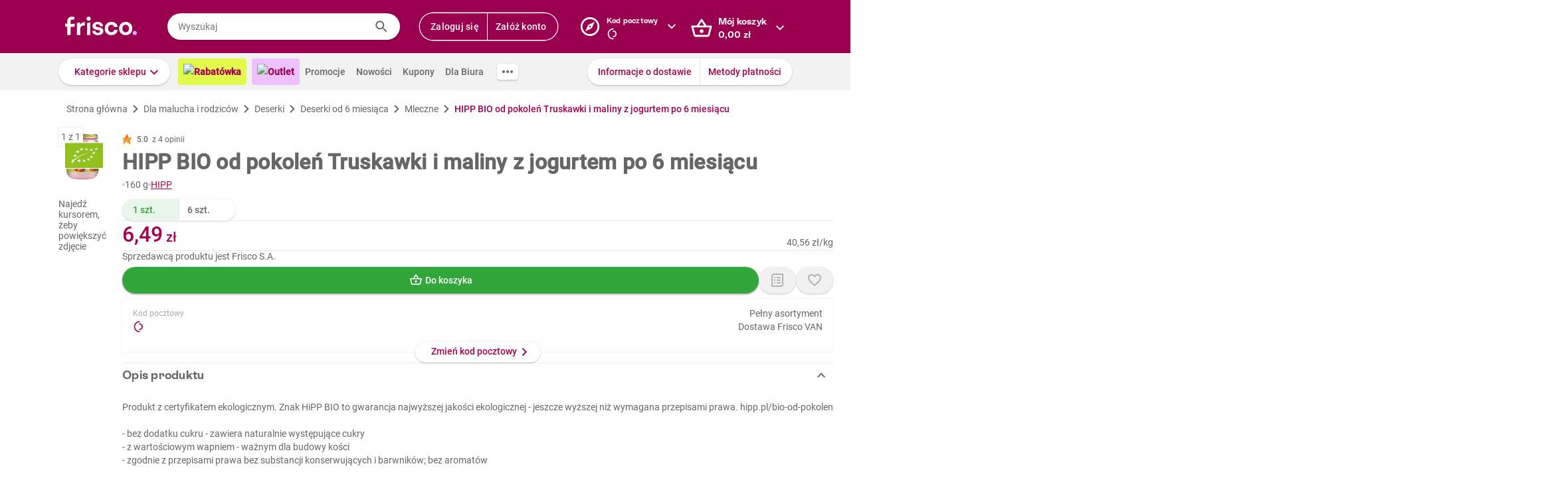

--- FILE ---
content_type: text/css
request_url: https://www.frisco.pl/app/static/cdn/frisco-react-master-20260116-38571/css/new-product-page.css
body_size: 15385
content:
.collapse{box-shadow:0px 0px 2px 0px rgba(0,0,0,.1)}.regular-title,.medium-title,.markdown h4,.medium-regular-title,.small-title,.markdown h5,.small-regular-title,.micro-title,.tiny-title,.markdown h6,.tiny-regular-title,.biggish-title,.markdown h3,.big-title,.markdown h2,.large-title,.markdown h1{font-weight:bold;font-family:"ES Rebond Grotesque";font-feature-settings:"ss04" on;letter-spacing:.25px;color:var(--brand)}.large-title,.markdown h1{font-size:36px;line-height:48px}.big-title,.markdown h2{font-size:24px;line-height:32px}.biggish-title,.markdown h3{font-size:20px;line-height:28px}.medium-title,.markdown h4,.medium-regular-title,.small-title,.markdown h5,.small-regular-title,.micro-title,.tiny-title,.markdown h6,.tiny-regular-title{font-size:18px;line-height:24px}.small-title,.markdown h5,.small-regular-title,.micro-title,.tiny-title,.markdown h6,.tiny-regular-title{font-size:16px}.tiny-title,.markdown h6,.tiny-regular-title{font-size:14px}.micro-title{font-size:12px;line-height:16px}.medium-regular-title{font-family:"Roboto"}.small-regular-title{font-family:"Roboto"}.tiny-regular-title{font-weight:500;font-family:"Roboto"}.light-gray{color:#666}.underlined-title{display:flex;justify-content:center;flex-wrap:wrap}@media screen and (max-width: 639px){.underlined-title{font-size:24px;line-height:32px}}.underlined-title_title{position:relative;z-index:2;text-wrap:nowrap}.underlined-title_box{position:absolute;height:30%;left:-6px;right:-6px;bottom:0;background:#f6e6ed;z-index:-1}.underlined-title span{margin:0 4px}.title.product{font-family:Roboto Condensed;font-size:1.25rem;font-weight:700;line-height:1.5rem;color:var(--main-text);margin:4px 0px}@media(min-width: 980px){.title.product{font-family:"Roboto";font-weight:700;font-size:32px;line-height:40px}}.title.regular{font-family:"Roboto";font-weight:700}.title.default{color:var(--main-text)}.title.gray{color:#aaa}.markdown h1,.markdown h2,.markdown h3,.markdown h4,.markdown h5,.markdown h6{margin:0 0 12px}.markdown:not(.no-default-md-style) p{font-size:14px;line-height:20px}.markdown:not(.no-default-md-style) p+p{margin-top:16px}.markdown ul{list-style:none;padding-left:0;margin:8px 0}.markdown ul li{position:relative;font-size:12px;line-height:16px;margin:2px 0;padding-left:8px}.markdown ul li::before{position:absolute;left:0;top:0;width:1em;content:"•";color:#a4004f;font-weight:bold;display:inline-block}.markdown code{display:block;padding:12px;border:1px solid var(--placeholder);background:#fafafa;margin:4px 0;color:#aaa;white-space:pre;overflow-x:auto}.markdown hr{height:1px;background-color:var(--placeholder);margin:16px 0}.markdown a{color:var(--brand)}.markdown.underlined-anchors a{text-decoration:underline}.grid{display:flex;margin-left:calc(var(--grid-gap)*-1);margin-right:calc(var(--grid-gap)*-1)}.grid--center{justify-content:center}.grid-item{padding-left:var(--grid-gap);padding-right:var(--grid-gap)}.grid-item.xs-1{flex-basis:calc(10%*1)}.grid-item.xs-2{flex-basis:calc(10%*2)}.grid-item.xs-3{flex-basis:calc(10%*3)}.grid-item.xs-4{flex-basis:calc(10%*4)}.grid-item.xs-5{flex-basis:calc(10%*5)}.grid-item.xs-6{flex-basis:calc(10%*6)}.grid-item.xs-7{flex-basis:calc(10%*7)}.grid-item.xs-8{flex-basis:calc(10%*8)}.grid-item.xs-9{flex-basis:calc(10%*9)}.grid-item.xs-10{flex-basis:calc(10%*10)}.grid-item.sm-1{flex-basis:calc(10%*1)}.grid-item.sm-2{flex-basis:calc(10%*2)}.grid-item.sm-3{flex-basis:calc(10%*3)}.grid-item.sm-4{flex-basis:calc(10%*4)}.grid-item.sm-5{flex-basis:calc(10%*5)}.grid-item.sm-6{flex-basis:calc(10%*6)}.grid-item.sm-7{flex-basis:calc(10%*7)}.grid-item.sm-8{flex-basis:calc(10%*8)}.grid-item.sm-9{flex-basis:calc(10%*9)}.grid-item.sm-10{flex-basis:calc(10%*10)}.grid-item.md-1{flex-basis:calc(10%*1)}.grid-item.md-2{flex-basis:calc(10%*2)}.grid-item.md-3{flex-basis:calc(10%*3)}.grid-item.md-4{flex-basis:calc(10%*4)}.grid-item.md-5{flex-basis:calc(10%*5)}.grid-item.md-6{flex-basis:calc(10%*6)}.grid-item.md-7{flex-basis:calc(10%*7)}.grid-item.md-8{flex-basis:calc(10%*8)}.grid-item.md-9{flex-basis:calc(10%*9)}.grid-item.md-10{flex-basis:calc(10%*10)}.grid-item.lg-1{flex-basis:calc(8.3333333333%*1)}.grid-item.lg-2{flex-basis:calc(8.3333333333%*2)}.grid-item.lg-3{flex-basis:calc(8.3333333333%*3)}.grid-item.lg-4{flex-basis:calc(8.3333333333%*4)}.grid-item.lg-5{flex-basis:calc(8.3333333333%*5)}.grid-item.lg-6{flex-basis:calc(8.3333333333%*6)}.grid-item.lg-7{flex-basis:calc(8.3333333333%*7)}.grid-item.lg-8{flex-basis:calc(8.3333333333%*8)}.grid-item.lg-9{flex-basis:calc(8.3333333333%*9)}.grid-item.lg-10{flex-basis:calc(8.3333333333%*10)}.grid-item.lg-11{flex-basis:calc(8.3333333333%*11)}.grid-item.lg-12{flex-basis:calc(8.3333333333%*12)}.grid-item.xl-1{flex-basis:calc(7.1428571429%*1)}.grid-item.xl-2{flex-basis:calc(7.1428571429%*2)}.grid-item.xl-3{flex-basis:calc(7.1428571429%*3)}.grid-item.xl-4{flex-basis:calc(7.1428571429%*4)}.grid-item.xl-5{flex-basis:calc(7.1428571429%*5)}.grid-item.xl-6{flex-basis:calc(7.1428571429%*6)}.grid-item.xl-7{flex-basis:calc(7.1428571429%*7)}.grid-item.xl-8{flex-basis:calc(7.1428571429%*8)}.grid-item.xl-9{flex-basis:calc(7.1428571429%*9)}.grid-item.xl-10{flex-basis:calc(7.1428571429%*10)}.grid-item.xl-11{flex-basis:calc(7.1428571429%*11)}.grid-item.xl-12{flex-basis:calc(7.1428571429%*12)}.grid-item.xl-13{flex-basis:calc(7.1428571429%*13)}.grid-item.xl-14{flex-basis:calc(7.1428571429%*14)}.grid.no-padding{--grid-gap: 0px}.text{line-height:20px}.text.color--error{color:var(--error)}.text.color--regular{color:var(--main-text)}.text.color--success{color:var(--success)}.text.color--warning{color:var(--warning)}.text.color--cta{color:var(--brand)}.text.color--brand{color:var(--brand)}.text.font--roboto{font-family:"Roboto"}.text.font--roboto-medium{font-family:"Roboto";font-weight:500}.text.weight--regular{font-weight:400}.text.weight--light{font-weight:300}.text.weight--medium{font-weight:500}.text.weight--bold{font-weight:700}.text.decoration--underline{text-decoration:underline}.text.size--small{font-size:var(--body-size-small);line-height:16px}.text.size--small.upscale,.text.size--small .text.upscale{font-size:var(--body-size)}.text.size--regular{font-size:var(--body-size);line-height:20px}.text.upscale{font-size:var(--body-size-big)}.text.display--block{display:block}h1.success,h2.success,h3.success,h4.success,h5.success,h6.success,p.success,span.success,.title.success{color:var(--success)}.product-grammage{display:flex;flex-direction:row;align-items:center;gap:4px}.circle-separator{height:4px;width:4px;border-radius:50%}.no-text-decoration{text-decoration:none !important}.shadowed,.arrow-icon{box-shadow:0 2px 2px 0 rgba(0,0,0,.12),0 0 2px 0 rgba(0,0,0,.14)}.slide-down-transition{overflow:hidden}.slide-down-transition-enter>*{transform:translateY(-100%)}.slide-down-transition-enter-active>*{transform:translateY(0%);transition:transform .3s cubic-bezier(0.4, 0, 0.6, 1)}.slide-down-transition-exit>*{transform:translateY(0%)}.slide-down-transition-exit-active>*{transform:translateY(-100%);transition:transform .3s cubic-bezier(0.4, 0, 0.6, 1)}.orange-bg-pattern{background-color:#fab464}.violet-bg-pattern{background-color:#a8145c}.expandable-vertical-chevron{display:flex;width:32px;height:32px;border-radius:100%;float:right;background:#fafafa}.expandable-vertical-chevron.active{background:#f5e5ed}.expandable-vertical-chevron.active::after{background:var(--brand);transform:rotate(90deg);margin-top:5px;margin-left:4px}.expandable-vertical-chevron:after{content:" ";display:inline-block;width:24px;height:24px;margin-top:4px;margin-left:5px;vertical-align:middle;-webkit-mask:url("https://res.cloudinary.com/dj484tw6k/image/upload/v1557136692/NewFrisco/Others/icons/Chevron.svg") no-repeat center/contain;mask:url("https://res.cloudinary.com/dj484tw6k/image/upload/v1557136692/NewFrisco/Others/icons/Chevron.svg") no-repeat center/contain;background:var(--main-text);transition:transform .3s}.no-css-mask .expandable-vertical-chevron:after{background:url("https://res.cloudinary.com/dj484tw6k/image/upload/v1557136692/NewFrisco/Others/icons/Chevron.svg") no-repeat center/contain}.summary-bar{border:1px solid #e3e3e3;margin-bottom:20px;line-height:45px;padding:10px;font-size:13px;clear:both}.summary-bar:after{content:"";clear:both;display:block}.price .comma-hidden{display:inline}hr{border:none;height:1px;background:#d6d6d6}label.checkbox{position:relative;display:block;padding-left:40px;margin:5px 0;line-height:1.43}.checkout_box.invoice label.checkbox{padding-left:36px}label.checkbox input[type=checkbox],label.checkbox input[type=radio]{appearance:none;width:0;height:0;outline:none;border:none;padding:0;margin:0;display:none;float:none}label.checkbox input[type=checkbox]+i.marker{position:absolute;top:0;left:0;margin:0 8px;display:inline-block;vertical-align:text-top;width:20px;height:20px;background-color:#fff;border-radius:2px;border:2px solid var(--main-text);cursor:pointer}.checkout_box.invoice label.checkbox input[type=checkbox]+i.marker{margin:0 2px}label.checkbox input[type=checkbox]:checked+i.marker:after{content:"";position:absolute;top:2px;left:2px;display:block;width:12px;height:12px;-webkit-mask:url("https://res.cloudinary.com/dj484tw6k/image/upload/v1557136692/NewFrisco/Others/icons/Check-mark.svg") no-repeat center/contain;mask:url("https://res.cloudinary.com/dj484tw6k/image/upload/v1557136692/NewFrisco/Others/icons/Check-mark.svg") no-repeat center/contain;background-color:var(--success)}.no-css-mask label.checkbox input[type=checkbox]:checked+i.marker:after{background:url("https://res.cloudinary.com/dj484tw6k/image/upload/v1557136692/NewFrisco/Others/icons/Check-mark.svg") no-repeat center/contain}label.checkbox>span{cursor:pointer}label.checkbox.disabled input:disabled+i.marker{border-color:#aaa}label.checkbox.disabled>span{color:#aaa}label.checkbox input:disabled+i.marker{background-color:var(--placeholder);border-color:var(--gray)}label.checkbox input:checked:disabled+i.marker:after{background-color:var(--gray)}label.checkbox input[type=radio]+i.marker{position:absolute;top:0;left:0;margin:0 8px;display:inline-block;vertical-align:text-top;width:20px;height:20px;background-color:#fff;border-radius:50%;box-shadow:inset 0 0 0 2px var(--main-text);cursor:pointer;border:none}label.checkbox input[type=radio]:checked+i.marker:after{content:"";position:absolute;top:5px;left:5px;display:block;width:10px;height:10px;border-radius:50%;background-color:var(--success)}label.checkbox.error input[type=checkbox]+.marker{border-color:var(--error)}.remarks-wrapper.unordered-list .remark-decor{margin-right:0px;height:0;width:0;text-align:initial}.remarks-wrapper.bigger{font-size:1.2em}.remarks-wrapper .remark{padding:3px 0;padding-left:28px}.remarks-wrapper .remark-decor{margin-left:-28px;margin-right:8px;display:inline-block;color:var(--bg-secondary);height:20px;width:20px;text-align:center;white-space:pre;line-height:20px;border-radius:100%;background-color:var(--brand)}.remarks-wrapper .remark-content{width:105%;display:inline-flex;line-height:2;white-space:pre-line;text-align:start}.remarks-wrapper .remark b{color:var(--brand)}.resp-img{background-repeat:no-repeat;background-size:contain}.form-input.only-one label{padding-left:0}.form-input_large textarea{min-height:144px}.form-input_files .error{margin-top:13px}.form-input .label-at-top{height:1rem;transform:translateY(-20px)}.form-input.form-input_answer.form-input_float{padding-bottom:0px !important}.form-input .label-textarea{display:inline-block;vertical-align:top}.phone .form-input .label-textarea.label-float{position:relative;margin-top:-5px;margin-bottom:40px;width:100%;display:block;left:0}.form-input.form-input_float{position:relative;padding:20px 0 !important;border-bottom:none !important}.user-tab .form-input.form-input_float{padding:unset !important}@media screen and (max-width: 460px){.form-input.form-input_float input{width:100%}}.form-input.form-input_float .tooltip-inner{width:100% !important}.form-input.form-input_float .tooltip-inner a.show-password{top:20px}.no-phone .form-input.form-input_float{transition:.2s ease-out}.form-input.form-input_float>label{width:auto;background:#fff;position:absolute;top:27px;left:10px;font-size:14px;font-weight:normal;padding:0 .1rem;color:var(--main-text);line-height:2.1 !important;z-index:1}.form-input.form-input_float input[type=text],.form-input.form-input_float input[type=tel],.form-input.form-input_float input[type=email],.form-input.form-input_float input[type=password],.form-input.form-input_float input[type=number],.form-input.form-input_float input[type=password],.form-input.form-input_float input[type=default]{line-height:1;margin:0 !important}.form-input.form-input_float .label-error{color:var(--error)}.form-input.form-input_float .label-float{transition:.1s ease-out;font-size:12px !important;transform:translate3d(0, -28px, 0);opacity:1}.submitted .form-input.form-input_float.form-input_error .error{margin-top:0px !important;padding:4px 0 0 10px !important}.form-input label{color:#aaa;font-size:12px}.form-input textarea{width:100%;padding:12px;border-radius:4px;border:1px solid var(--main-text);font-size:14px;line-height:1.71;outline:none}.form-input textarea::-webkit-input-placeholder{color:#aaa}.form-input textarea::-moz-placeholder{color:#aaa}.form-input textarea:-ms-input-placeholder{color:#aaa}.form-input textarea:-moz-placeholder{color:#aaa}.form-input textarea:placeholder{color:#aaa}.form-input input[type=text],.form-input input[type=tel],.form-input input[type=email],.form-input input[type=password],.form-input input[type=number],.form-input input[type=password],.form-input input[type=default]{border-radius:4px;padding:10px;height:40px;font-size:14px;line-height:1.71;border:1px solid #888;outline:none;-webkit-appearance:none}.form-input input[type=text]::-webkit-input-placeholder,.form-input input[type=tel]::-webkit-input-placeholder,.form-input input[type=email]::-webkit-input-placeholder,.form-input input[type=password]::-webkit-input-placeholder,.form-input input[type=number]::-webkit-input-placeholder,.form-input input[type=password]::-webkit-input-placeholder,.form-input input[type=default]::-webkit-input-placeholder{color:#aaa}.form-input input[type=text]::-moz-placeholder,.form-input input[type=tel]::-moz-placeholder,.form-input input[type=email]::-moz-placeholder,.form-input input[type=password]::-moz-placeholder,.form-input input[type=number]::-moz-placeholder,.form-input input[type=password]::-moz-placeholder,.form-input input[type=default]::-moz-placeholder{color:#aaa}.form-input input[type=text]:-ms-input-placeholder,.form-input input[type=tel]:-ms-input-placeholder,.form-input input[type=email]:-ms-input-placeholder,.form-input input[type=password]:-ms-input-placeholder,.form-input input[type=number]:-ms-input-placeholder,.form-input input[type=password]:-ms-input-placeholder,.form-input input[type=default]:-ms-input-placeholder{color:#aaa}.form-input input[type=text]:-moz-placeholder,.form-input input[type=tel]:-moz-placeholder,.form-input input[type=email]:-moz-placeholder,.form-input input[type=password]:-moz-placeholder,.form-input input[type=number]:-moz-placeholder,.form-input input[type=password]:-moz-placeholder,.form-input input[type=default]:-moz-placeholder{color:#aaa}.form-input input[type=text]:placeholder,.form-input input[type=tel]:placeholder,.form-input input[type=email]:placeholder,.form-input input[type=password]:placeholder,.form-input input[type=number]:placeholder,.form-input input[type=password]:placeholder,.form-input input[type=default]:placeholder{color:#aaa}.submitted .form-input_error .with-icon-error{position:relative}.submitted .form-input_error .with-icon-error:after{content:"";pointer-events:none;position:absolute;top:8px;right:8px;display:block;width:24px;height:24px;-webkit-mask:url("https://www.frisco.pl/app/static/cdn/frisco-react-master-20260116-38571/img/exclamation-mark.svg") no-repeat center/contain;mask:url("https://www.frisco.pl/app/static/cdn/frisco-react-master-20260116-38571/img/exclamation-mark.svg") no-repeat center/contain;background:var(--error)}.no-css-mask .submitted .form-input_error .with-icon-error:after{background:url("https://www.frisco.pl/app/static/cdn/frisco-react-master-20260116-38571/img/exclamation-mark.svg") no-repeat center/contain}.submitted .form-input_error .with-icon-error .show-password{display:none}.submitted .form-input_error .position-top .error{display:block}.submitted .form-input_error label{color:var(--error)}.submitted .form-input_error input,.submitted .form-input_error textarea{border-color:var(--error);color:var(--error);background-color:fade(var(--error), 10)}.submitted .form-input_error input[type=radio]+i.marker{box-shadow:inset 0 0 0 2px var(--error)}.submitted .form-input_error input[type=checkbox]+i.marker{border-color:var(--error)}.submitted .form-input_error+span{color:var(--error)}.form-input .position-top .error{display:none;font-size:12px;line-height:1.2;font-weight:normal;padding:8px 0 0 12px;color:var(--error)}.form-input .textarea-length{margin-top:-14px;font-size:12px;line-height:14px;font-weight:normal;text-align:right}label.block-checkbox{display:block;position:relative;width:100%;padding:10px 40px 10px 10px;box-sizing:border-box;margin:10px 0;height:auto;cursor:pointer}label.block-checkbox:after{display:block;content:""}label.block-checkbox input[type=checkbox]+span,label.block-checkbox input[type=checkbox]+p{margin-left:0;font-size:14px;color:#aaa;line-height:20px}label.block-checkbox input[type=checkbox]+span:before,label.block-checkbox input[type=checkbox]+p:before{display:block;content:"";position:absolute;top:10px;right:10px;width:16px;height:16px;border:1px solid var(--border);border-radius:2px;background:#fff}label.block-checkbox input[type=checkbox]:checked+span,label.block-checkbox input[type=checkbox]:checked+p{color:var(--main-text);right:10px}label.block-checkbox input[type=checkbox]:checked+span:after,label.block-checkbox input[type=checkbox]:checked+p:after{content:"✔";position:absolute;font-size:18px;color:#81023f}label.block-checkbox input[type=checkbox]{appearance:none;width:0;height:0;outline:none;border:none;padding:0;margin:0;display:block;float:none}label.block-checkbox input[type=checkbox]:after{content:"";position:absolute;display:block;top:0;left:0;right:0;bottom:0;z-index:-1;border:1px solid var(--border);border-radius:2px}label.block-checkbox input[type=checkbox]:checked:after{border-color:#81023f;box-shadow:0 2px 4px 0 rgba(0,0,0,.1)}.placeholder{background:var(--placeholder)}.new-product-box-placeholder{flex:0 0 auto;width:var(--product-box-width);height:var(--product-box-height);position:relative;display:inline-block;padding:11px 12px 12px;text-align:center;font-size:14px}@media screen and (max-width: 367px){.new-product-box-placeholder{width:50%}}.new-product-box-placeholder:before,.new-product-box-placeholder:after{content:"";position:absolute;width:1px;top:12px;bottom:12px;left:-1px;transition:background .3s;background:var(--border)}.new-product-box-placeholder:after{left:auto;right:0}.new-product-box-placeholder_img,.new-product-box-placeholder .line,.new-product-box-placeholder_price,.new-product-box-placeholder_button{background:var(--placeholder)}.new-product-box-placeholder_img{width:136px;height:136px;margin:20px auto 10px}.new-product-box-placeholder .line{margin:7px 0;height:16px}.new-product-box-placeholder .line1{width:75%;height:20px}.new-product-box-placeholder .line2{width:90%}.new-product-box-placeholder .line3{width:25%}.new-product-box-placeholder_price{position:absolute;bottom:52px;left:12px;height:20px;width:70px}.new-product-box-placeholder_button{position:absolute;bottom:12px;height:32px;width:160px;left:50%;margin-left:-80px;border-radius:16px}.mini-product-box-placeholder{position:relative;width:100%;height:112px;padding:8px;background:#fff;box-shadow:inset 0 -1px 0 0 var(--placeholder)}.mini-product-box-placeholder_img,.mini-product-box-placeholder .line,.mini-product-box-placeholder_price,.mini-product-box-placeholder_button{background:var(--placeholder)}.mini-product-box-placeholder_img,.mini-product-box-placeholder_text{display:inline-block;margin-top:20px}.mini-product-box-placeholder_img{width:60px;height:60px}.mini-product-box-placeholder_text{margin-left:12px;width:calc(100% - 60px - 140px)}.mini-product-box-placeholder .line{margin:2px 0;height:16px}.mini-product-box-placeholder .line1{width:75%;height:20px}.mini-product-box-placeholder .line2{width:90%}.mini-product-box-placeholder .line3{width:25%}.mini-product-box-placeholder_button{position:absolute;border-radius:16px;top:8px;right:102px;height:calc(100% - 16px);width:32px}.mini-product-box-placeholder_price{position:absolute;top:50%;right:24px;width:60px;height:24px;margin-top:-12px}.question-mark-icon{display:inline-block;width:24px;height:24px;vertical-align:middle;-webkit-mask:url("https://res.cloudinary.com/dj484tw6k/image/upload/v1557136692/NewFrisco/Others/icons/Question-mark.svg") no-repeat center/contain;mask:url("https://res.cloudinary.com/dj484tw6k/image/upload/v1557136692/NewFrisco/Others/icons/Question-mark.svg") no-repeat center/contain;background:var(--brand)}.no-css-mask .question-mark-icon{background:url("https://res.cloudinary.com/dj484tw6k/image/upload/v1557136692/NewFrisco/Others/icons/Question-mark.svg") no-repeat center/contain}.arrow-icon{display:block;width:32px;height:32px;margin-top:-16px;background:#fff;border-radius:50%;font-size:20px;line-height:34px;text-align:center}.arrow-icon:after{content:"";display:block;width:20px;height:20px;margin-top:6px;margin-left:6px;-webkit-mask:url("https://res.cloudinary.com/dj484tw6k/image/upload/v1557136692/NewFrisco/Others/icons/Arrow2.svg") no-repeat center/contain;mask:url("https://res.cloudinary.com/dj484tw6k/image/upload/v1557136692/NewFrisco/Others/icons/Arrow2.svg") no-repeat center/contain;background:var(--success)}.no-css-mask .arrow-icon:after{background:url("https://res.cloudinary.com/dj484tw6k/image/upload/v1557136692/NewFrisco/Others/icons/Arrow2.svg") no-repeat center/contain}.arrow-icon.arrow-left:after{transform:rotate(180deg)}.arrow-icon.arrow-right:after{transform:rotate(0)}.input-text{width:100%;height:40px;border-radius:20px;background:#fff;font-size:14px;padding:8px 16px;line-height:1.71;color:var(--main-text)}.input-text::-webkit-input-placeholder{color:#aaa}.input-text::-moz-placeholder{color:#aaa}.input-text:-ms-input-placeholder{color:#aaa}.input-text:-moz-placeholder{color:#aaa}.input-text:placeholder{color:#aaa}.input-text:focus{outline:none}.pagination-button{align-items:center;justify-content:center}.pagination-dots{height:auto;display:inline-block;background:#fff;box-shadow:0 2px 2px 0 rgba(0,0,0,.12),0 0 2px 0 rgba(0,0,0,.14);margin:0;padding:5px 0;border-radius:8px;line-height:0;white-space:nowrap}.pagination-dots .button{width:6px;height:6px;border-radius:50%;background-color:var(--main-text);padding:0;vertical-align:middle;margin:0 5px}.pagination-dots .button.active{background-color:var(--success);box-shadow:0 0 0px 3px fade(var(--success), 10)}.tooltip-wrapper{position:relative;cursor:pointer}.tooltip-wrapper:hover .tooltip,.tooltip-wrapper:hover .new-tooltip{display:block;z-index:110}span.tooltip-wrapper{display:inline-block}.full-width-section{box-shadow:0 0 2px 0 rgba(0,0,0,.1);background:#fff}.generic-tabs{box-shadow:inset 0 -2px 0 0 var(--border)}.generic-tabs>*{display:inline-block;padding-bottom:1px;text-align:center;font-size:14px;font-weight:500;line-height:1.71;padding:16px 16px 14px 16px;transition:box-shadow .15s}.phone .generic-tabs>*{flex:1}.generic-tabs>*.active,.no-touch .generic-tabs>*:hover,.generic-tabs>*.done{box-shadow:inset 0 -2px 0 0 var(--brand)}.generic-tabs.arrow-free .tooltip-arrow{display:none !important}.generic-tabs.bottom{transform:translateX(-50%) translateY(75px)}.generic-tabs .tooltip-arrow{overflow:hidden;position:absolute;width:26px;height:17px;bottom:-17px;left:50%;margin-left:-13px}.generic-tabs .tooltip-arrow:before{content:"•";color:var(--brand);font-weight:bold;display:inline-block;vertical-align:middle;width:1em;margin-left:-1em}.not-visible{visibility:hidden !important}.not-display{display:none !important}.underline{text-decoration:underline}.errors-below .form-input .error{display:none}.errors-below .form-input .error.show{display:block}.errors-below .submitted .form-input_error input,.errors-below .submitted .form-input_error textarea{border-color:#f30000}.errors-below .submitted .form-input_error input[type=checkbox]{outline:2px solid #f30000}.errors-below .submitted .form-input_error .error{display:block;color:#f30000;margin-top:5px;font-size:11px}.errors-below .submitted .form-input_error .error a{text-decoration:underline}.product-box .post-code-popup,.product-box .post-code-popup *{box-sizing:border-box}.product-box .post-code-popup{left:-20px;width:200px}.product-box .post-code-popup .button{float:none;margin-top:15px}.product-box .post-code-popup.warsaw-or-not{left:-180px}.membership-points-label{display:inline-block;background-color:#ffc107;border-radius:12px;padding:2px 8px;font-size:12px;line-height:20px;font-weight:500;color:#fff}.balance{font-size:12px}.balance-green .price{color:var(--success)}.balance-red .price{color:var(--error)}.balance .price{font-size:14px;font-weight:500}.accordion_section{position:relative;padding:0 16px;transition:padding-bottom .3s}.accordion_section:not(:last-child):after{content:"";position:absolute;left:16px;right:16px;height:1px;bottom:0;display:block;background-color:var(--placeholder)}.accordion_section-header{cursor:pointer;display:flex;justify-content:space-between;position:relative;padding:12px 8px;border-radius:4px;margin:4px 0;transition:padding .3s}.accordion_section-header-title{margin:0;padding-left:32px;font:bold 14px/24px "Roboto";color:var(--main-text)}.accordion_section-header-icon{width:24px;height:24px;background-color:var(--main-text);transition:background-color .3s}.accordion_section-content{padding-left:40px;max-height:0;overflow:hidden;font:normal 14px/20px "Roboto";transition:max-height .3s ease-in-out}.accordion_section:not(.expanded) .accordion_section-header:hover{background-color:#fafafa}.accordion_section.expanded{padding-bottom:16px}.accordion_section.expanded .accordion_section-header{padding-bottom:4px}.accordion_section.expanded .accordion_section-header-title{color:var(--brand)}.accordion_section.expanded .accordion_section-header-title:after{transform:rotate(90deg);background-color:var(--brand)}.accordion_section.expanded .accordion_section-header-icon{background-color:var(--brand)}.accordion_section.expanded .accordion_section-content{max-height:60px}.phone .accordion_section{padding:0;padding-bottom:0;transition:padding-bottom 0s}.phone .accordion_section:not(:last-child):after{left:8px;right:8px}.phone .accordion_section-header{margin:0;padding:8px}.phone .accordion_section-header-icon{display:none}.phone .accordion_section-content{font-size:12px}.phone .accordion_section.expanded{padding-bottom:8px}.accordion.membership-faq .accordion_section{position:relative;padding:16px 24px;margin-top:16px;min-height:56px;background:#fff;border-radius:4px;box-shadow:0px 2px 2px 0px rgba(0,0,0,.1),0px 0px 2px 0px rgba(0,0,0,.1)}.accordion.membership-faq .accordion_section.expanded .accordion_section-header{margin-bottom:16px}.accordion.membership-faq .accordion_section-header{padding:0;position:relative}.accordion.membership-faq .accordion_section-header:hover{background:#fff}.accordion.membership-faq .accordion_section-header-title{display:flex;align-self:center;padding-left:0;font-family:"Roboto";font-size:14px;font-weight:500;line-height:24px}.accordion.membership-faq .accordion_section-header-title:after{display:none}.accordion.membership-faq .accordion_section-header .expandable-vertical-chevron{flex:0 0 auto}.accordion.membership-faq .accordion_section-content{padding-left:0}.accordion.membership-faq .accordion_section-content hr{width:100%;margin-bottom:16px}.banner{height:400px;background-size:cover;background-position:center top;background-repeat:no-repeat;background-color:#eee;position:relative}.banner.small{height:initial}.no-phone .banner.small .banner_content-copy{width:84%}.banner>.container{height:100%}.banner_content{display:flex;justify-content:space-between;align-items:center;height:100%}@media screen and (max-width: 460px){.banner_content{padding:0 0px}}.banner_content-copy{flex:3 1 auto;max-width:849px}.touch .banner_content-copy{max-width:50%}.banner_content-copy-title,.banner_content-copy-subtitle{text-shadow:0px 2px 2px rgba(0,0,0,.25);color:#fff;margin:12px 0}.banner_content-copy-title{font-family:"Oswald";font-size:64px;font-weight:normal;line-height:96px;text-transform:uppercase}.banner_content-copy-subtitle{font:bold 20px/28px "ES Rebond Grotesque";font-feature-settings:"ss04" on;letter-spacing:.25px}.banner_content-copy-button{margin:28px 0 12px}.banner_content-extra-content{margin-left:24px;flex:1 1 auto;max-width:436px;width:100%}.phone .banner{height:auto;background-size:auto 400px;background-color:rgba(0,0,0,0)}.phone .banner_content{display:block}.phone .banner_content-copy{max-width:none;height:384px;padding:0 24px;display:flex;justify-content:center;flex-direction:column}.phone .banner_content-copy-title,.phone .banner_content-copy-subtitle{margin:8px 0}.phone .banner_content-copy-title{font-size:24px;line-height:36px;text-align:center;font-weight:bold;text-transform:none}.phone .banner_content-copy-subtitle{font-size:16px;line-height:20px;text-align:center}.phone .banner_content-extra-content{margin:0 auto}.message-box{position:relative;display:flex;align-items:flex-start;padding:8px 12px;gap:0 12px}.message-box_icon{flex:0 0 auto;width:24px;height:24px}.message-box.without-bg{background-color:rgba(0,0,0,0) !important;padding:0 0 6px 0}.message-box.small-font .message-box_message{font-size:12px;font-weight:normal;line-height:16px}.message-box_title{margin-top:2px;margin-bottom:2px;line-height:20px;font-weight:500}.message-box_message{line-height:20px;color:var(--main-text)}.message-box_message strong{font-weight:500}.message-box_title+.message-box_message{padding-top:2px}.message-box_close{position:absolute;right:13px;top:5px;width:32px;height:32px;padding:4px;border-radius:50%;cursor:pointer;transition:background-color .15s}.message-box_close:hover{background-color:var(--placeholder)}.message-box.error.color-bg{background-color:#fceded}.message-box.error .message-box_icon .icon-comp{background-color:var(--error)}.message-box.error .message-box_title{color:var(--error)}.message-box.success.color-bg{background-color:#eaf6eb}.message-box.success .message-box_icon .icon-comp{background-color:var(--success)}.message-box.success .message-box_title{color:var(--success)}.message-box.warning.color-bg{background-color:#fef4e8}.message-box.warning .message-box_icon .icon-comp{background-color:#fa9805}.message-box.warning .message-box_title{color:#fa9805}.message-box.regular{background-color:#fff}.message-box.regular .message-box_message{max-width:348px}.message-box.regular .message-box_message span{color:#999;font-size:12px;line-height:16px;display:block;margin-top:4px;margin-bottom:8px}.message-box.regular .message-box_icon .icon-comp{background-color:var(--brand)}.message-box.regular .message-box_title{color:var(--brand)}.message-box.info.color-bg{background-color:#e1f5ff}.message-box.info .message-box_icon .icon-comp{background-color:#03a9f4}.message-box.info .message-box_title{color:#03a9f4}.message-box.cta .message-box_icon .icon-comp{background-color:var(--brand)}.message-box.cta .message-box_title{color:var(--brand)}.message-box.gray{padding:16px}.message-box.gray.color-bg{background-color:#fafafa}.message-box.gray .message-box_message{font-weight:500;color:#999;font-size:12px}.message-box .markdown p{font-size:12px !important}.big-tooltip{background-color:#fff;z-index:9999;min-height:136px;border-radius:4px;box-shadow:0px 2px 2px 0px rgba(0,0,0,.12),0px 0px 2px 0px rgba(0,0,0,.14);padding-bottom:16px;width:336px;position:absolute;top:47px;left:-149px}.phone .big-tooltip{width:320px;left:calc(50% - 160px)}.opened .big-tooltip{left:calc(50% - 160px)}.big-tooltip .tooltip-arrow{overflow:hidden;position:absolute;width:26px;height:17px;top:-17px;left:50%;margin-left:-13px;transform:rotate(180deg)}.big-tooltip .tooltip-arrow:before{display:block;content:"";width:10px;height:10px;background:#fff;transform-origin:0 0;transform:rotate(-45deg);box-shadow:0px 0px 1px 0px rgba(0,0,0,.5)}.big-tooltip_headline{padding:16px 16px 4px 16px;font-size:14px;font-weight:bold;width:304px}.big-tooltip_content{font-size:14px;padding:4px 16px 4px 16px;line-height:20px}.big-tooltip .button{margin-top:9px;margin-right:16px;float:right}.shadowed-box{box-shadow:0px 2px 2px 0px rgba(0,0,0,.05),0px 0px 2px 0px rgba(0,0,0,.05);border-radius:4px;background:var(--bg-secondary)}.icon-message{position:relative;padding-left:32px;padding-top:2px;line-height:20px}.icon-message::before{content:"";position:absolute;top:0;left:0;display:block;width:24px;height:24px;-webkit-mask:url("https://res.cloudinary.com/dj484tw6k/image/upload/v1557136692/NewFrisco/Others/icons/Exclamation-mark.svg") no-repeat center/contain;mask:url("https://res.cloudinary.com/dj484tw6k/image/upload/v1557136692/NewFrisco/Others/icons/Exclamation-mark.svg") no-repeat center/contain;background-color:var(--brand)}.no-css-mask .icon-message::before{background:url("https://res.cloudinary.com/dj484tw6k/image/upload/v1557136692/NewFrisco/Others/icons/Exclamation-mark.svg") no-repeat center/contain}.icon-message strong{font-weight:500}.trash-icon{width:24px;height:24px;cursor:pointer;background-color:var(--main-text);display:inline-block;-webkit-mask:url("https://www.frisco.pl/app/static/cdn/frisco-react-master-20260116-38571/img/icons-new-frisco/Trash.svg") no-repeat center/contain;mask:url("https://www.frisco.pl/app/static/cdn/frisco-react-master-20260116-38571/img/icons-new-frisco/Trash.svg") no-repeat center/contain}.no-css-mask .trash-icon{background:url("https://www.frisco.pl/app/static/cdn/frisco-react-master-20260116-38571/img/icons-new-frisco/Trash.svg") no-repeat center/contain}.app-stores{flex:0 0 auto}.app-stores img{width:auto;height:32px;vertical-align:top}.app-stores a{display:inline-block;vertical-align:top}.app-stores a:not(:first-child){margin:0 0 0 12px}.phone .app-stores{align-self:flex-start;margin:30px 0 0}.no-touch.no-phone .ui-triangle-arrow{position:relative}.no-touch.no-phone .ui-triangle-arrow:after,.no-touch.no-phone .ui-triangle-arrow:before{top:100%;left:50%;border:solid rgba(0,0,0,0);content:" ";height:0;width:0;position:absolute;pointer-events:none}.no-touch.no-phone .ui-triangle-arrow:after{border-color:rgba(255,250,250,0);border-top-color:#fff;border-width:20px;margin-left:-20px}.no-touch.no-phone .ui-triangle-arrow:before{border-color:rgba(194,225,245,0);border-top-color:#e3e3e3;border-width:21px;margin-left:-21px}.icon-comp{display:inline-block;width:24px;height:24px;background-color:var(--main-text);vertical-align:top}.spinner{display:inline-block;width:24px;height:24px;vertical-align:top;background-color:var(--brand);-webkit-mask:url("https://res.cloudinary.com/dj484tw6k/image/upload/v1557136692/NewFrisco/Others/icons/loader.svg") no-repeat center/contain;mask:url("https://res.cloudinary.com/dj484tw6k/image/upload/v1557136692/NewFrisco/Others/icons/loader.svg") no-repeat center/contain}.no-css-mask .spinner{background:url("https://res.cloudinary.com/dj484tw6k/image/upload/v1557136692/NewFrisco/Others/icons/loader.svg") no-repeat center/contain}.spinner-wrapper{position:relative;padding:8px;min-height:32px;height:100%}.spinner-wrapper .spinner{position:absolute;top:50%;left:50%;transform:translate(-50%, -50%)}.no-phone .toasts-holder .pass-change-required{max-width:528px;padding:12px 16px}.toasts-holder .pass-change-required .toast_close{top:12px;margin-top:0}.pass-change-required .ui-toast_header{margin-bottom:12px}.pass-change-required .ui-toast_header .icon-comp{background:var(--brand)}.pass-change-required .ui-toast_header-title{display:inline-block;margin:0 0 0 8px;line-height:24px;vertical-align:top}.pass-change-required .ui-toast_message{margin:12px 0}.pass-change-required .ui-toast_actions{margin:12px -6px 0;text-align:right}.pass-change-required .ui-toast_actions .button{margin:0 6px}.separator{margin:8px 0;background:var(--border)}.text-separator{position:relative;width:100%;padding:8px 0;margin:16px 0}.text-separator .separator{margin:0 !important}.text-separator span{position:absolute;top:8px;left:50%;transform:translate(-50%, -50%);background-color:var(--bg-secondary);padding:0 8px;font-weight:500;line-height:16px}.text-separator.left span{left:0;transform:translate(0, -50%);padding-left:0}.fade-transition{--duration: 0.3s}.fade-transition-enter{opacity:0}.fade-transition-enter-active{opacity:1;transition:opacity var(--duration) !important}.fade-transition-exit{opacity:1;transition:opacity var(--duration) !important}.fade-transition-exit-active{opacity:0}div.fade-and-blur-transition-enter{opacity:0;backdrop-filter:blur(0);transition:opacity var(--duration),backdrop-filter var(--duration) !important}div.fade-and-blur-transition-enter-active{opacity:1;backdrop-filter:blur(var(--blur))}div.fade-and-blur-transition-exit{opacity:1;backdrop-filter:blur(var(--blur));transition:opacity var(--duration),backdrop-filter var(--duration) !important}div.fade-and-blur-transition-exit-active{opacity:0;backdrop-filter:blur(0)}.fade-fast-transition-enter{opacity:0}.fade-fast-transition-enter-active{opacity:1;transition:opacity .15s !important}.fade-fast-transition-exit{opacity:1;transition:opacity .15s !important}.fade-fast-transition-exit-active{opacity:0}.section{background-color:#fff;border-radius:4px;box-shadow:0px 2px 4px rgba(0,0,0,.08),0px 0px 2px rgba(0,0,0,.12)}.lp-picker{width:100%;height:444px;display:flex}.lp-picker.mobile{margin:0 auto;display:block;height:100%;width:min-content}@media(max-width: 385px){.lp-picker.mobile{width:100vw;width:calc(100vw - var(--scrollbar-width));margin-left:calc(-50vw + 50%);margin-left:calc(-50vw + var(--scrollbar-width)/2 + 50%)}}.lp-picker.mobile .lp-picker_sidebox{width:100%;padding-bottom:0}.lp-picker.mobile .lp-picker_sidebox_more-actions span{vertical-align:top}.lp-picker.mobile .lp-picker_content{display:block;padding-top:4px}.lp-picker.mobile .lp-picker_content-banner{margin:0 16px 0px 16px}.lp-picker.mobile .lp-picker_content-products{justify-content:center;height:428px;display:flex}.lp-picker_sidebox{width:344px;padding:16px;overflow:hidden;display:flex;flex-direction:column}.lp-picker_sidebox-header{display:flex;justify-content:space-between}.lp-picker_sidebox-header .title{margin:0;text-decoration:underline}.lp-picker_sidebox-header-actions{display:flex}.lp-picker_sidebox-header-actions-action:not(.disabled){cursor:pointer}.lp-picker_sidebox-header-actions-action.disabled .icon-comp{background-color:var(--gray)}.lp-picker_sidebox-list{flex:1}.lp-picker_sidebox-list-item{cursor:pointer;padding:6px 0;font-size:14px;line-height:20px}.lp-picker_sidebox-list-item:hover,.lp-picker_sidebox-list-item.active{font-weight:500;color:var(--brand)}.lp-picker_content{display:flex;flex:1 0 auto;padding:12px 0}.lp-picker_content-banner{position:relative;border-radius:4px;overflow:hidden}.lp-picker_content-banner-subline{position:absolute;transition:background-color .15s cubic-bezier(0.4, 0, 0.6, 1),color .15s cubic-bezier(0.4, 0, 0.6, 1);bottom:0;left:0;right:0;padding:12px 16px;background-color:rgba(255,255,255,.9);font-size:18px;line-height:24px;color:var(--gray)}.lp-picker_content-banner-subline img{position:absolute;right:24px;bottom:12px;border-radius:50%;box-shadow:0px 0px 2px rgba(0,0,0,.12),0px 2px 2px rgba(0,0,0,.14)}.lp-picker_content-banner:hover .lp-picker_content-banner-subline{background-color:#fff;color:var(--brand)}.lp-picker_content-products{flex:1 0 auto}.promo-banners{margin:24px 0}.promo-banners_header{margin-bottom:16px}.promo-banners_header .title{margin:0;line-height:24px}.lp-picker-mobile-container-regular .lp-picker.mobile{margin-bottom:16px}.lp-picker-mobile-container-regular_button-wrapper{width:100%;margin:0 auto;display:flex;margin-top:20px}.lp-picker-mobile-container-regular_button-wrapper .button{width:calc(100% - 32px)}.promo-banners{margin:24px auto}.promo-banners_big,.promo-banners_small{display:flex}.promo-banners_big{margin-bottom:8px}.promo-banners_big .hp-promo-banner_img-holder{padding-top:84.135%}.promo-banners_small .hp-promo-banner_img-holder{padding-top:60.097%}@media screen and (max-width: 1024px){.promo-banners_inner{padding:0 10px}}.phone .promo-banners_inner{padding:0 4px}.phone .promo-banners_inner_big,.phone .promo-banners_inner_small{height:auto}.promo-banners .hp-promo-banner{display:block;position:relative;float:left;margin:0 4px;width:416px;border-radius:3px;overflow:hidden}.promo-banners .hp-promo-banner_img-holder{position:relative}.promo-banners .hp-promo-banner_img-holder img{position:absolute;top:0;left:0;right:0;max-width:100%}.promo-banners .hp-promo-banner_content{display:none;position:absolute;bottom:0;left:0;right:0;padding:12px;background:rgba(255,255,255,.9);color:#666;text-align:left}.promo-banners .hp-promo-banner_content .text{font-size:18px;line-height:1.33;font-weight:500}.promo-banners .hp-promo-banner_content .subline{font-size:14px;line-height:1.43}.no-touch .promo-banners .hp-promo-banner:hover .hp-promo-banner_content{display:block}@media screen and (max-width: 1440px){.promo-banners{width:1080px}.promo-banners .hp-promo-banner{width:354px}}@media screen and (max-width: 1280px){.promo-banners{width:896px}.promo-banners .hp-promo-banner{width:416px}}@media screen and (max-width: 1024px){.promo-banners{width:100%}.promo-banners .hp-promo-banner{width:208px}.promo-banners .ui-slider_next:after,.promo-banners .ui-slider_prev:after{content:"";position:absolute;top:0;bottom:0;width:20px}.promo-banners .ui-slider_next:after{right:-8px;background:linear-gradient(to right, fade(#fafafa, 0), fade(#fafafa, 100))}}.frisco-buttons.right{text-align:right}.frisco-buttons.center{text-align:center}.frisco-buttons .button{padding:0 32px}.frisco-buttons .button:not(:last-child){margin-right:16px}.flex{display:flex;flex-direction:row;gap:24px}.flex--align-center{align-items:center}.flex--align-baseline{align-items:baseline}.flex--justify-center{justify-content:center}.flex--justify-flex-end{justify-content:flex-end}.flex--justify-space-between{justify-content:space-between}.flex--justify-space-around{justify-content:space-around}.flex.vertical{flex-direction:column;gap:4px}.flex.stretch>*{flex:1}.flex.reverse{flex-direction:row-reverse}.flex.vertical.reverse{flex-direction:column-reverse}.flex_align-right{display:flex;justify-content:flex-end}.flex.default-size>*{flex:initial}.flex.scrollable>*{flex:0 0 auto}.flex.wrap{flex-wrap:wrap}.expandable-block{background:var(--bg-secondary);box-shadow:0px 2px 2px rgba(0,0,0,.12),0px 0px 2px rgba(0,0,0,.14);border-radius:4px}.expandable-block_header{display:flex;align-items:center;gap:12px;box-shadow:0 1px 0 0 var(--placeholder);padding:12px 16px;transition:color .15s cubic-bezier(0.4, 0, 0.6, 1),background-color .15s cubic-bezier(0.4, 0, 0.6, 1)}.expandable-block_header.selectable{cursor:pointer}.expandable-block_header.hover{background-color:#fafafa}.expandable-block_header.selected{background-color:#eaf6eb}.expandable-block_header.disabled:not(.selected){background-color:#fafafa}.expandable-block_header:hover{cursor:pointer}.expandable-block_radio{flex:0 0}.expandable-block_radio label.checkbox{padding:0;margin:0;line-height:0;vertical-align:middle}.expandable-block_radio label.checkbox input+i.marker{position:static;margin:0;vertical-align:middle}.expandable-block_icon{flex:0 0;margin-right:12px;line-height:0}.expandable-block_info{flex:1 1 auto;display:flex;align-items:center}.expandable-block_copy{flex:1 1 auto;line-height:20px}.expandable-block_copy-title{margin:0;font-weight:initial;font-size:12px}.expandable-block_copy-message{font-weight:500}.expandable-block_label{flex:0 0 auto}.expandable-block_expand{flex:0 0 36px;display:flex;align-items:center;justify-content:center;width:36px;height:36px;margin:0 -6px;font-size:0;border-radius:50%;-webkit-user-select:none;user-select:none;transition:color .15s cubic-bezier(0.4, 0, 0.6, 1),background-color .15s cubic-bezier(0.4, 0, 0.6, 1);cursor:pointer}.expandable-block_expand .icon-comp{transition:transform .15s cubic-bezier(0.4, 0, 0.6, 1)}.expandable-block_expand:hover{background-color:#eee}.expandable-block_content{padding:12px 16px}.expandable-block_footer{display:flex;justify-content:flex-end;gap:16px;padding:12px 16px;z-index:2}.expandable-block_content+footer{box-shadow:0 -1px 0 0 var(--placeholder)}@media screen and (max-width: 460px){.expandable-block_info{flex-direction:column;align-items:flex-start;gap:4px}}.expandable-block.variant--simple{background:rgba(0,0,0,0);box-shadow:none}.expandable-block.variant--simple .expandable-block_header{padding:0;box-shadow:none}.expandable-block.variant--simple .expandable-block_copy{line-height:24px}.expandable-block.variant--simple .expandable-block_copy-title{font-size:18px;font-family:"ES Rebond Grotesque";font-feature-settings:"ss04" on;letter-spacing:.25px;font-weight:700}.expandable-block.variant--simple .expandable-block_expand{margin:0}.expandable-block.variant--simple .expandable-block_content{padding:0}.expandable-block_top-notice{display:flex;gap:10px;background:#fafafa;padding:16px;position:relative}.expandable-block_top-notice_header{font-weight:500;margin-bottom:10px;padding-right:20px}.expandable-block_top-notice_body{color:var(--gray);font-size:12px;line-height:16px}.expandable-block_top-notice_close{position:absolute;top:12px;right:12px;cursor:pointer}.old-badge{padding:4px 8px;display:flex;align-items:center;background-color:var(--bg-secondary);font-size:12px;line-height:16px;border-radius:4px}.old-badge-dot{display:inline-block;vertical-align:middle;width:4px;height:4px;margin-right:6px;background-color:var(--warning);border-radius:2px}.old-badge strong{font-weight:500}.old-badge.orange{background-color:#fef4e8}.old-badge.gray{background-color:#fafafa}.slide-right-transition-enter{position:absolute;top:0;left:0;right:0;transform:translateX(100%);transition:transform .3s !important}.slide-right-transition-enter-active{transform:translateX(0)}.slide-right-transition-exit{position:absolute;top:0;left:0;right:0;transform:translateX(0);transition:transform .3s !important}.slide-right-transition-exit-active{transform:translateX(-100%)}.slide-left-transition-enter{position:absolute;top:0;left:0;right:0;transform:translateX(-100%);transition:transform .3s !important}.slide-left-transition-enter-active{transform:translateX(0)}.slide-left-transition-exit{position:absolute;top:0;left:0;right:0;transform:translateX(0);transition:transform .3s !important}.slide-left-transition-exit-active{transform:translateX(100%)}.switch{display:flex;align-items:center;gap:8px}.switch:not(.disabled){cursor:pointer}.switch_input{height:24px;width:42px;flex:0 0 auto;position:relative;background-color:var(--placeholder);border-radius:12px;transition:background-color .3s cubic-bezier(0.4, 0, 0.6, 1)}.switch_input-circle{box-shadow:1px 0px 1px 0px rgba(0,0,0,.05),2px 0px 2px 0px rgba(0,0,0,.05);height:18px;width:18px;margin:3px;border-radius:100%;background-color:#fff;position:relative;transition:transform .3s cubic-bezier(0.4, 0, 0.6, 1)}.switch_label{flex:1 1 auto;color:var(--main-text);line-height:20px;font-weight:500}.switch.active .switch_input{background-color:#32a63b}.switch.active .switch_input-circle{transform:translateX(100%)}.switch.align-top{align-items:flex-start}.switch.reversed{flex-direction:row-reverse}.switch.disabled .switch_input{opacity:.25}.frisco-tooltip{position:fixed;background-color:var(--bg-secondary);padding:0 16px;box-shadow:0px 2px 2px rgba(0,0,0,.14),0px 0px 4px rgba(0,0,0,.14);border-radius:4px;max-width:336px;z-index:999999}.frisco-tooltip-static{position:relative;left:50%;top:50%;transform:translate(-50%, -50%)}.frisco-tooltip .title{margin:0}.frisco-tooltip .title+*{margin-top:8px}.frisco-tooltip_text{font-size:14px;line-height:20px}.frisco-tooltip_content{position:relative;padding:12px 0}.frisco-tooltip_nowrap{white-space:nowrap}.frisco-tooltip_arrow{position:absolute;height:16px;width:16px;overflow:hidden;pointer-events:none}.frisco-tooltip_arrow-content{position:absolute;height:10px;width:10px;left:3px;background:#fff;transform:rotate(45deg);box-shadow:0px 2px 2px rgba(0,0,0,.14),0px 0px 4px rgba(0,0,0,.14)}.frisco-tooltip.CC{transform:translate(-50%, -50%) !important}.frisco-tooltip.TL,.frisco-tooltip.TC,.frisco-tooltip.TR,.frisco-tooltip.CC{margin-top:-8px}.frisco-tooltip.TL .frisco-tooltip_arrow,.frisco-tooltip.TC .frisco-tooltip_arrow,.frisco-tooltip.TR .frisco-tooltip_arrow,.frisco-tooltip.CC .frisco-tooltip_arrow{bottom:-16px}.frisco-tooltip.TL .frisco-tooltip_arrow-content,.frisco-tooltip.TC .frisco-tooltip_arrow-content,.frisco-tooltip.TR .frisco-tooltip_arrow-content,.frisco-tooltip.CC .frisco-tooltip_arrow-content{top:-5px}.frisco-tooltip.BL,.frisco-tooltip.BC,.frisco-tooltip.BR{margin-top:8px}.frisco-tooltip.BL .frisco-tooltip_arrow,.frisco-tooltip.BC .frisco-tooltip_arrow,.frisco-tooltip.BR .frisco-tooltip_arrow{top:-16px}.frisco-tooltip.BL .frisco-tooltip_arrow-content,.frisco-tooltip.BC .frisco-tooltip_arrow-content,.frisco-tooltip.BR .frisco-tooltip_arrow-content{top:11px}.frisco-tooltip.TL{transform:translate(0, -100%)}.frisco-tooltip.TC,.frisco-tooltip.CC{transform:translate(-50%, -100%)}.frisco-tooltip.TC .frisco-tooltip_arrow,.frisco-tooltip.CC .frisco-tooltip_arrow{left:50%;transform:translateX(-50%)}.frisco-tooltip.TR{transform:translate(-100%, -100%)}.frisco-tooltip.TR .frisco-tooltip_arrow{right:0}.frisco-tooltip.LC{margin-left:-10px;transform:translate(-100%, -50%)}.frisco-tooltip.LC .frisco-tooltip_arrow{right:-25px;margin-top:3px}.frisco-tooltip.LC .frisco-tooltip_arrow-content{left:-8px}.frisco-tooltip.RC{margin-left:10px;transform:translate(0, -50%)}.frisco-tooltip.RC .frisco-tooltip_arrow{left:-25px;margin-top:3px}.frisco-tooltip.RC .frisco-tooltip_arrow-content{left:14px}.frisco-tooltip.BL{transform:translate(0, 0)}.frisco-tooltip.BC{transform:translate(-50%, 0)}.frisco-tooltip.BC .frisco-tooltip_arrow{left:50%;transform:translateX(-50%)}.frisco-tooltip.BR{margin-left:0;transform:translate(-100%, 0)}.frisco-tooltip.BR .frisco-tooltip_arrow{right:0}.frisco-tooltip.small{padding:0 8px}.frisco-tooltip.small .frisco-tooltip_content{padding:4px 0}.frisco-tooltip.small .frisco-tooltip_text{font-size:12px;line-height:16px}.frisco-tooltip .icon-comp.Close{float:right;cursor:pointer}.block{background:var(--bg-secondary);box-shadow:0px 0px 2px rgba(0,0,0,.12),0px 2px 2px rgba(0,0,0,.14);border-radius:4px}.with-accordion{position:relative}.with-accordion:after{display:block;content:" ";width:20px;height:20px;margin-right:-4px;margin-top:2px;margin-left:3px;transform:rotate(90deg);-webkit-mask:url("https://res.cloudinary.com/dj484tw6k/image/upload/v1557136692/NewFrisco/Others/icons/Chevron.svg") no-repeat center/contain;mask:url("https://res.cloudinary.com/dj484tw6k/image/upload/v1557136692/NewFrisco/Others/icons/Chevron.svg") no-repeat center/contain;background-color:var(--brand);transition:transform .3s cubic-bezier(0.4, 0, 0.6, 1)}.no-css-mask .with-accordion:after{background:url("https://res.cloudinary.com/dj484tw6k/image/upload/v1557136692/NewFrisco/Others/icons/Chevron.svg") no-repeat center/contain}.with-accordion.opened:after{transform:rotate(-90deg)}.ui-accordion{max-height:0;overflow:hidden;transition:max-height .8s}.ui-accordion.opened{max-height:1200px}.ui-accordion .ui-card{box-shadow:none}.ui-card{background-color:#fff;box-shadow:0px 0px 2px rgba(0,0,0,.1)}.ui-card_item.inner-accordion+.separator{display:none}.ui-card_item.with-button+.separator{margin-bottom:16px}.ui-card .separator{margin:0}.both-sides-row-section.narrow .both-sides-row:not(:first-of-type) .both-sides-row_wrapper{margin-top:-16px}.both-sides-row_wrapper{display:flex;padding:14px 12px}.both-sides-row_text{justify-content:flex-end;text-align:right}.both-sides-row_title{padding-right:20px}.both-sides-row_title,.both-sides-row_text{display:flex;line-height:24px;font-size:14px;flex:auto}.both-sides-row_text>.status-box{font-size:14px;line-height:24px}.both-sides-row_inner-content:before{content:" ";height:1px;width:100%;position:absolute;background-color:#ebebeb}.both-sides-row_inner-content .both-sides-row_wrapper .both-sides-row_text{padding-right:20px}.fixed-double-button-container{box-shadow:0px -1px 0px 0 #eee;padding:16px;width:100%;position:fixed;bottom:0;bottom:env(safe-area-inset-bottom);background-color:#fff;display:flex}.fixed-double-button-container .button:first-child{margin-right:16px}.fixed-double-button-container .button{flex:1}.cart-value-target{box-shadow:inset 4px 0 0 0 var(--brand),0px 0px 2px 0px rgba(0,0,0,.1019607843);padding:16px}.promo-three-banners{display:flex;flex-wrap:nowrap;justify-content:center;padding:40px 0;gap:24px}.promo-three-banners_wrapper{overflow-x:auto}.phone .promo-three-banners{padding:20px 0;display:block;width:900px}.promo-page-banner{width:344px;height:516px;display:inline-block}@media screen and (max-width: 1024px){.promo-page-banner{width:282px;height:424px}}@media screen and (max-width: 768px){.promo-page-banner{width:221px;height:331px}}.phone .promo-page-banner{height:432px;width:288px;margin-right:12px}.promo-page-banner img{width:100%;background-size:cover;height:100%;border-radius:8px;box-shadow:0px 2px 2px rgba(0,0,0,.1),0px 0px 2px rgba(0,0,0,.1)}.cart-value-target{box-shadow:inset 4px 0 0 0 var(--brand),0px 0px 2px 0px rgba(0,0,0,.1019607843);padding:16px}.promo-stimulus{display:flex;align-items:center;gap:16px}.promo-stimulus_wrapper{background:#fff}.promo-stimulus_info{flex:1}.promo-stimulus_info .title{margin:0 0 8px 0;line-height:24px}.promo-stimulus_info a[href]{color:var(--brand)}.promo-stimulus_info .icon-comp{vertical-align:top;margin-right:8px}.promo-stimulus_image{position:relative;flex-basis:88px;width:88px;height:88px}.promo-stimulus_image-text{position:absolute;inset:0;margin:40% auto;max-width:50%;height:min-content;color:var(--brand);text-align:center;font-weight:500;font-size:16px}.promo-stimulus_voucher{display:flex;flex-direction:column;justify-content:center;color:var(--brand);text-align:center;width:88px;height:100%;padding-top:20px;background-size:contain;background-repeat:no-repeat}.promo-stimulus_voucher-price{font-size:20px;line-height:24px;height:28px}.promo-stimulus_voucher-price>span{font-size:18px}.promo-stimulus_voucher-discount{display:block;font-size:12px}.promo-stimulus_buttons{margin-top:12px}.modal-new_overlay.cookies-consents-modal{z-index:9999}.phone .modal-new_overlay.cookies-consents-modal .modal-new{margin:8px}.cookies-consents{font-family:Arial,Helvetica,sans-serif}.phone .cookies-consents_info{max-height:calc(100vh - 160px);overflow-y:scroll}.phone .cookies-consents_text{max-height:calc(100vh - 260px)}.cookies-consents_header{display:flex;align-items:center;gap:14px}.cookies-consents_header+.separator{margin:16px 0}.cookies-consents_header .title{margin:0}.cookies-consents .text.size--small{margin-top:12px;font-size:12px;line-height:16px;color:#aaa}.phone .cookies-consents_actions-wrapper{background:#fff;justify-content:flex-end;flex-grow:1;display:flex}.cookies-consents_separator{margin:19px 0px !important}.cookies-consents_actions{display:flex;margin-top:24px;justify-content:space-between}.phone .cookies-consents_actions{display:flex;align-content:center;flex-grow:1;flex-direction:column;margin:24px 16px 0px 16px}.phone .cookies-consents_actions .text-separator{margin:8px 0}.phone .cookies-consents_actions.horizontal{flex-direction:row}.cookies-consents a{color:var(--brand);text-decoration:underline}.phone .cookies-consents_header{display:flex;align-items:center;gap:12px}.phone .cookies-consents_header+.separator{margin:12px 0}.phone .cookies-consents_header .title{margin:0}.phone .cookies-switches{overflow-y:scroll;max-height:calc(100vh - 260px)}.phone .cookies-switches.higher{max-height:calc(100vh - 120px)}.cookies-switches .switch{margin-bottom:16px}.cookies-switches .switch .title{display:block;margin:2px 0 6px;color:var(--main-text);font-weight:400}.cookies-switches .switch .text{font-size:12px;color:#999;line-height:16px}.cookies-switches .switch p{margin:0}.expandable-text{display:flex;position:relative;flex-direction:column}.expandable-text_text{position:relative;overflow:hidden}.phone .expandable-text_text{overflow-wrap:anywhere}.expandable-text.expandable .expandable-text_text.shrinked:after{content:"";position:absolute;z-index:1;bottom:0;left:0;height:20px;width:100%;background:linear-gradient(to bottom, rgba(255, 255, 255, 0), rgb(255, 255, 255))}.expandable-text_action{display:flex;align-items:center;z-index:10;left:0px;margin-top:6px;color:var(--brand);font-weight:500;line-height:20px;cursor:pointer}.expandable-text_action.expanded{bottom:0px}.image-gallery{position:relative}.image-gallery img{max-width:100%;height:100%;width:100%;aspect-ratio:1}.image-gallery_content{position:relative;display:grid;grid-template-columns:100%}@media screen and (min-width: 768px){.image-gallery_content{gap:12px}}.image-gallery_active-img{position:relative;width:100%;overflow:hidden;text-align:center;cursor:pointer}.image-gallery_active-img img{height:100%}.image-gallery_zoomed-image{position:absolute;top:0;left:0;transform:scale(1.5)}.image-gallery_thumbnails{display:flex;gap:12px;padding:2px;scrollbar-width:none}.image-gallery_thumbnails::-webkit-scrollbar{display:none}.image-gallery_thumbnails_wrapper{position:relative}.image-gallery_thumbnails_wrapper .change-button{position:absolute;z-index:1}.image-gallery_thumbnails_wrapper.horizontal .change-button{top:50%}.image-gallery_thumbnails_wrapper.horizontal .prev{left:0;transform:translate(-50%, -50%)}.image-gallery_thumbnails_wrapper.horizontal .next{right:0;transform:translate(50%, -50%)}.image-gallery_thumbnails_wrapper.vertical{grid-column-start:1;grid-row-start:1;grid-row-end:3}.image-gallery_thumbnails_wrapper.vertical .change-button{left:50%}.image-gallery_thumbnails_wrapper.vertical .prev{top:0;transform:translate(-50%, -50%)}.image-gallery_thumbnails_wrapper.vertical .next{bottom:0;transform:translate(-50%, 50%)}.image-gallery_thumbnails_wrapper.vertical .image-gallery_thumbnails{max-height:100%;scroll-snap-type:y mandatory;flex-direction:column;overflow-x:initial;overflow-y:auto}.image-gallery_thumbnails_wrapper.horizontal .image-gallery_thumbnails{scroll-snap-type:x mandatory;overflow-x:auto}.image-gallery_thumbnails-item{flex:0 0 68px;width:68px;height:68px;padding:4px;border-radius:4px;box-shadow:0px 0px 2px rgba(0,0,0,.16);cursor:pointer;scroll-snap-align:start}.image-gallery_thumbnails-item img{border-radius:1px}.image-gallery_thumbnails-item.active{box-shadow:0px 0px 2px rgba(0,0,0,.16)}.image-gallery_thumbnails-item.active img{box-shadow:0 0 0 1px #fff,0 0 0 2px var(--brand)}.image-gallery_pagination{display:flex;justify-content:center}.image-gallery_zoom{position:absolute;bottom:0;right:0;z-index:1}.image-gallery_zoom .button .icon-comp{vertical-align:top}.image-gallery_counter{position:absolute;top:-8px;left:0;background-color:var(--bg-secondary);box-shadow:0px 0px 2px rgba(0,0,0,.16);padding:4px;line-height:20px}.image-gallery_hint{margin-top:12px}.image-gallery_changer{display:flex;gap:8px;align-items:center}.image-gallery_modal.modal-new.fullscreen .modal-new_content{overflow:visible}.image-gallery_modal-content{display:flex;flex-direction:column;height:100%}.image-gallery_modal-content-pinch{flex:1 0 auto;display:flex;justify-content:center;align-items:center}@media screen and (min-width: 1440px){.image-gallery_content{grid-template-columns:72px auto;grid-template-rows:528px 24px;gap:0px 24px}.image-gallery_active-img{align-self:flex-start;grid-column-start:2;grid-row-start:1}.image-gallery_hint{grid-column-start:2}}@media screen and (min-width: 768px){.image-gallery_modal-content{flex-direction:row;align-items:center;padding-left:88px;padding-right:88px}}.hint{position:fixed;top:75%;display:flex;width:100%;justify-content:center;pointer-events:none}.hint_content{border-radius:4px;font-size:12px;background-color:rgba(0,0,0,.6);padding:8px;gap:4px;display:flex;align-items:center;color:#fff}.align-right{text-align:right}.new-breadcrumbs{--bg-color: 255, 255, 255;padding:16px 0;padding-bottom:0;-webkit-user-select:none;user-select:none;overflow:hidden}.phone .new-breadcrumbs{padding:8px 0 0 0}.new-breadcrumbs-inner{position:relative;display:flex;flex:1 1;gap:4px;align-items:center;overflow-x:auto;-ms-overflow-style:none;scrollbar-width:none;scroll-snap-align:start}.new-breadcrumbs-inner::-webkit-scrollbar{display:none}.new-breadcrumbs_path{line-height:24px;flex-shrink:0;white-space:nowrap;transition:color .15s ease}.new-breadcrumbs_path.active a{font-weight:500}.new-breadcrumbs_path.active a,.new-breadcrumbs_path:hover a{color:var(--brand)}.new-breadcrumbs_arrow{flex:0 0 24px;display:inline-block;vertical-align:bottom;width:24px;height:24px;-webkit-mask:url("https://res.cloudinary.com/dj484tw6k/image/upload/v1557136692/NewFrisco/Others/icons/Chevron.svg") no-repeat center/contain;mask:url("https://res.cloudinary.com/dj484tw6k/image/upload/v1557136692/NewFrisco/Others/icons/Chevron.svg") no-repeat center/contain;background-color:var(--main-text)}.no-css-mask .new-breadcrumbs_arrow{background:url("https://res.cloudinary.com/dj484tw6k/image/upload/v1557136692/NewFrisco/Others/icons/Chevron.svg") no-repeat center/contain}.no-arrow .new-breadcrumbs_arrow{background-color:initial;width:12px}.new-breadcrumbs.overflows{position:relative}.new-breadcrumbs.overflows::before,.new-breadcrumbs.overflows::after{content:"";pointer-events:none;position:absolute;top:0;bottom:0;width:48px;z-index:1;opacity:1;transition:opacity .15s cubic-bezier(0.4, 0, 0.6, 1)}.new-breadcrumbs.overflows::before{left:0;background:linear-gradient(to left, rgba(var(--bg-color), 0), rgba(var(--bg-color), 1))}.new-breadcrumbs.overflows::after{right:0;background:linear-gradient(to right, rgba(var(--bg-color), 0), rgba(var(--bg-color), 1))}.new-breadcrumbs.overflows.at-end::after{opacity:0}.new-breadcrumbs.overflows.at-start::before{opacity:0}.no-phone .new-breadcrumbs.overflows .new-breadcrumbs-inner{cursor:pointer}.no-phone .new-breadcrumbs.overflows .new-breadcrumbs-inner:hover{cursor:grab}.dropdown_overlay{position:fixed;z-index:100;background-color:var(--bg-secondary);border-radius:4px;box-shadow:0px 2px 2px 0 rgba(0,0,0,.12),0px 0px 2px 0 rgba(0,0,0,.14);width:320px;padding:16px;overflow:hidden}.dropdown_overlay:not(.fullscreen).right{transform:translateX(-100%)}.dropdown_overlay.no-padding{padding:0}.pill{display:inline-flex;align-items:center;padding:6px 14px;line-height:20px;box-shadow:inset 0 0 0 1px var(--border);background-color:var(--bg-secondary);border-radius:16px;cursor:pointer;transition:box-shadow .15s ease-in-out}.pill .icon-comp{margin-left:2px;margin-right:-6px}.pill:hover{box-shadow:inset 0 0 0 1px var(--disabled)}.pill.active{color:var(--brand);box-shadow:inset 0 0 0 1px var(--brand)}.pill.removable{padding-block:4px}.pill.removable.active{background-color:var(--success);box-shadow:none;color:#fff}.pill.square{font-weight:500;padding:8px 12px;border-radius:4px;box-shadow:0px 0px 4px 0px rgba(0,0,0,.0784313725),0px 2px 2px 0px rgba(0,0,0,.0588235294)}.block{background-color:var(--bg-secondary);border-radius:4px;box-shadow:0px 2px 2px 0 rgba(0,0,0,.12),0px 0px 2px 0 rgba(0,0,0,.14)}.go-back-button{margin-block:4px}.item-list{box-shadow:var(--shadow-4);border-radius:4px}.item-list_item{display:flex;justify-content:space-between;line-height:24px;padding:8px 12px;transition:background-color .15s;cursor:pointer}.item-list_item:not(:last-child){box-shadow:0 1px 0 0 var(--placeholder)}.item-list_item:first-child{border-radius:4px 4px 0 0}.item-list_item:last-child{border-radius:0 0 4px 4px}.item-list_item.active{background-color:#eaf6eb}@media(hover: hover){.item-list_item:hover{background-color:#eaf6eb}}span.gray{color:#aaa}.range-input{--min: 0%;--max: 100%;position:relative;display:flex;margin:0 9px}.range-input_rail{width:100%;height:4px;margin:7px 0;border-radius:2px;background:linear-gradient(to right, var(--border) var(--min), var(--success) var(--min), var(--success) var(--max), var(--border) var(--min))}.range-input_dot{width:20px;height:20px;border-radius:50%}.range-input_handle{position:absolute;z-index:1;top:0;width:18px;height:18px;border-radius:9px;box-shadow:var(--shadow-5);background-color:var(--bg-secondary);cursor:grab}.range-input_handle.min{left:var(--min);transform:translateX(-50%)}.range-input_handle.max{transform:translateX(-50%);left:var(--max)}.pagination-page{width:40px;text-align:center}.pagination-page.with-chevron,.pagination-page.with-chevron-before{padding:0;width:44px}.pagination-page.with-chevron::before,.pagination-page.with-chevron::after,.pagination-page.with-chevron-before::before,.pagination-page.with-chevron-before::after{margin:0 !important}.pagination-page.button{display:flex;justify-content:center;align-items:center;width:-moz-fit-content;width:fit-content}.collapse{border-radius:4px}.collapse__header{display:flex;justify-content:space-between;align-items:center;width:100%;text-align:left;padding:1rem 2rem;background:none;border:none;cursor:pointer}.collapse__title{display:flex;justify-content:center;width:100%}.collapse__body-wrapper{border-top:1px solid #f7f7f7}.collapse__body{margin:1rem}.bold-underline{text-decoration:underline;text-decoration-color:#f6e6ed;-webkit-text-decoration-skip-ink:none;text-decoration-skip-ink:none;text-decoration-thickness:12px;text-underline-offset:-6px}.alert{display:grid;grid-template-columns:auto 1fr;grid-template-areas:"icon title";align-items:center;gap:.75rem;padding:1rem;border-radius:4px}.alert.with-message{grid-template-areas:"icon title" "_ message"}.alert.has-shadow{box-shadow:0px 0px 2px 0px rgba(0,0,0,.1607843137),0px 2px 4px 0px rgba(0,0,0,.1215686275)}.alert__title{grid-area:title;font-family:Roboto;font-size:.875rem;font-weight:500}.alert__message{grid-area:message}.alert__message.is-small{font-family:Roboto;font-size:.75rem;color:#999}.alert__icon{grid-area:icon}.alert.is-success{background:#ebf6eb}.alert.is-warning{background:#fef4e9}.alert.is-warning .alert__title{color:#f7931f}.alert.is-error{background:#fdeeee}.alert.is-error .alert__title{color:var(--error)}.alert>.icon-comp{width:24px;height:24px}@keyframes movearrow{0%{top:-10px}70%{top:10px}100%{top:10px}}.with-line-breaks{line-break:anywhere}.roboto{font-family:Roboto}.es-rebond-grotesque{font-family:"ES Rebond Grotesque"}.no-ink-skip{-webkit-text-decoration-skip-ink:none;text-decoration-skip-ink:none}.with-line-breaks{line-break:anywhere}.button-reset{text-align:unset;display:flex;align-items:center;padding:0;background:rgba(0,0,0,0);border:none;color:inherit;font-weight:inherit;cursor:pointer}.screen-reader-only{position:absolute;width:1px;height:1px;padding:0;margin:-1px;overflow:hidden;clip:rect(0, 0, 0, 0);white-space:nowrap;border:0}:focus-visible:not(.f-button){outline:revert !important}:focus-visible:not(.f-no-focus-visible-outline){outline:none !important}.change-button{display:inline-block;min-width:24px;min-height:24px;cursor:pointer;background-color:#fff;box-shadow:0px 0px 2px rgba(0,0,0,.16);border-radius:2px}.change-button .icon-comp{vertical-align:top}.new-product-page__back-button{display:inline-flex;gap:8px;padding:16px 0}.new-product-page__back-button-icon .icon-comp{vertical-align:top;background-color:currentColor}.new-product-page__back-button-text{line-height:24px;vertical-align:middle;transition:color .15s cubic-bezier(0.4, 0, 0.6, 1)}.new-product-page__back-button:hover{color:var(--brand)}.new-product-page__navigation{padding:0 8px}.new-product-page__navigation .new-product-page__breadcrumbs+.new-product-page__back-button{position:relative;padding-top:0;margin-top:-8px;z-index:2}@media screen and (min-width: 768px){.new-product-page__navigation{padding:0 12px}}.new-product-page .postcode-box{box-shadow:0px 0px 2px rgba(0,0,0,.16)}.new-product-page__adult-warn{display:flex;gap:8px;align-items:center;line-height:24px;font-weight:500}.new-product-page__alcohol-warn{position:initial !important;display:flex !important;gap:8px;align-items:center}.new-product-page__main{display:grid;grid-template-rows:auto auto;padding:16px 8px;gap:24px}.new-product-page__main_presentation{align-self:stretch}.new-product-page__main_presentation-content{position:sticky;top:140px}.new-product-page__main_presentation-content .product-stickers{position:absolute;top:4px;right:4px}.new-product-page__main_presentation-content .product-stickers .product-label_contest-product,.new-product-page__main_presentation-content .product-stickers .product-label_custom-label{display:block;margin-bottom:8px;width:40px;height:40px;background-size:contain;background-repeat:no-repeat;background-position:bottom right}@media screen and (min-width: 768px){.new-product-page__main_presentation-content .product-stickers .product-label_contest-product,.new-product-page__main_presentation-content .product-stickers .product-label_custom-label{width:60px;height:60px}}.new-product-page__main_details{width:100%;display:flex;flex-direction:column;gap:16px}.new-product-page__main_details .postcode-box{max-width:none;margin-bottom:16px}@media screen and (min-width: 768px){.new-product-page__main{grid-template-columns:1fr 1fr}}@media screen and (min-width: 1440px){.new-product-page__main{grid-template-columns:auto 528px;gap:116px}}@media screen and (min-width: 768px){.new-product-page__main{padding:16px}}.new-product-page__main_bottom-sections{grid-column-end:span 2;display:grid;gap:16px;margin-top:24px;padding:16px 8px}@media screen and (min-width: 768px){.new-product-page__main_bottom-sections{padding:24px 8px}}.no-phone .new-product-page__main{padding:24px 0}.new-product-page__main .tm-gorilla-container{opacity:1 !important}.no-phone .new-product-page__main .tm-gorilla-container .tm-gorilla{flex-direction:column}.new-product-page__product-recommendation-tile{display:flex;gap:16px;align-items:center;margin:8px 0px;padding:8px 16px 8px 8px;box-shadow:0px 0px 2px 0px rgba(0,0,0,.1490196078)}.new-product-page__product-recommendation-tile_img-container{display:flex;justify-content:center;min-width:72px}.new-product-page__product-recommendation-tile_img{max-height:72px;flex:0 0 72px}.new-product-page__product-recommendation-tile_text{display:flex;flex-direction:column;flex:1 1 auto;gap:2px}.new-product-page__product-recommendation-tile_title{font-size:14px;line-height:20px;font-weight:700}.new-product-page__product-recommendation-tile_description{font-size:12px;line-height:16px;color:#aaa}.new-product-page__product-recommendation-tile_description-link{color:var(--brand);font-weight:500;line-height:24px}.new-product-page__product-recommendation-tile{display:flex;align-items:center;margin:8px 0px;padding:8px 16px 8px 8px;box-shadow:0px 0px 2px 0px rgba(0,0,0,.1490196078)}.new-product-page__product-recommendation-tile_img-container{display:flex;justify-content:center;min-width:72px}.new-product-page__product-recommendation-tile_img{max-height:72px;margin-right:16px;margin-left:8px}.new-product-page__product-recommendation-tile_text{display:flex;flex-direction:column;flex:0 1 initial;gap:2px}.new-product-page__product-recommendation-tile_title{font-weight:700}.new-product-page__product-recommendation-tile_description{margin-right:4px}.new-product-page__above-title-section{display:flex;gap:0 8px}.new-product-page__above-title-section .product-box_labels{position:static;margin:0}.new-product-page__below-title-section{display:flex;flex-direction:row;align-items:center;column-gap:8px;line-height:20px}.new-product-page__brand-name{color:var(--brand);text-decoration:underline}.new-product-page__product-description{margin-top:12px;line-height:20px;white-space:pre;text-wrap:auto;overflow-wrap:break-word;word-wrap:break-word;word-break:break-word}.new-product-page__product-description b{font-weight:500}.new-product-page__product-description p{margin-top:8px}.new-product-page__prices{outline:0px solid brown}.new-product-page__prices_wrapper{display:flex;flex-direction:column;gap:.5rem}.new-product-page__prices-label{margin-bottom:8px}.new-product-page__prices_price{display:inline-flex;align-items:baseline;font-size:32px;line-height:40px;font-weight:500}.phone .new-product-page__prices_price{font-size:18px;line-height:24px}.new-product-page__prices_secondary-price{color:#666;margin-left:1rem;font-family:Roboto;font-weight:400;text-decoration:line-through;font-size:.875rem;line-height:1.5rem}@media screen and (min-width: 640px){.new-product-page__prices_secondary-price{font-size:1.25rem;line-height:1.75rem}}.new-product-page__prices_old-price{display:inline-block;font-size:20px;line-height:24px;text-decoration-line:line-through;padding-bottom:4px;color:var(--gray)}.phone .new-product-page__prices_old-price{font-size:14px}.new-product-page__prices_unit-price{font-size:14px;line-height:18px;color:#666}.new-product-page__prices_low-price{margin-top:4px;font-size:12px;line-height:16px;color:var(--gray)}.new-product-page__actions{display:flex;align-items:center;gap:16px;padding:8px 0}.new-product-page__actions .cart-button{flex:1 0 auto;max-width:none}.new-product-page__vertical-list{border-radius:4px;box-shadow:0 0 2px 0 rgba(0,0,0,.1607843137)}.new-product-page__vertical-list_item{display:flex;padding:12px 16px;font-size:14px;line-height:24px;gap:8px}.new-product-page__vertical-list_item:not(:last-child){border-bottom:1px solid var(--placeholder)}.new-product-page__vertical-list_item-title{font-size:12px;font-weight:500;color:var(--gray)}.new-product-page__vertical-list_item strong{font-weight:500}.new-product-page__vertical-list_item{display:flex;align-items:center}.new-product-page__vertical-list_item-content-text{display:flex;flex-direction:row}.phone .new-product-page__vertical-list_item{flex-direction:column;align-items:initial}.new-product-page__vertical-list_item-icon{margin-right:8px}.new-product-page__vertical-list_item-action{flex:1 0 auto;display:flex;font-weight:500;color:var(--brand);justify-content:flex-end}.phone .new-product-page__vertical-list_item-action{justify-content:flex-start}.phone .new-product-page__vertical-list_item-action.with-icon{margin-left:32px}.new-product-page__parameters{margin-top:16px;display:grid;grid-template-columns:1fr;gap:0 24px;background-color:rgba(0,0,0,0)}.new-product-page__parameters>*:nth-child(2n){background-color:#fafafa}.new-product-page__parameters strong{font-weight:500}.new-product-page__parameters a[href]{color:var(--brand);text-decoration:underline}.new-product-page__parameters>.flex{padding:8px;border-radius:4px}@media screen and (min-width: 768px){.new-product-page__parameters{grid-template-columns:1fr 1fr}.new-product-page__parameters>*:nth-child(2n){background-color:rgba(0,0,0,0)}.new-product-page__parameters>*:nth-child(4n+3),.new-product-page__parameters>*:nth-child(4n+4){background-color:#fafafa}}.new-product-page__product-tags{display:flex;flex-wrap:wrap;gap:8px}.new-product-page__product-tags_tag{border:1px solid var(--border);padding:4px 14px;border-radius:20px;white-space:nowrap;text-overflow:ellipsis}.new-product-page__product-daily-recommendation{display:flex;flex-wrap:wrap;gap:24px 12px;margin-top:12px}.new-product-page__product-daily-recommendation>.new-product-page__nutrient-gauge{flex:1 0 auto}.new-product-page__nutrient-gauge{padding:12px 16px;box-shadow:0 0 2px 0 rgba(0,0,0,.1607843137);display:flex;flex-direction:column;gap:8px}.new-product-page__nutrient-gauge-title{text-align:center;color:#aaa}.new-product-page__nutrient-gauge-text{font-weight:500;font-size:14px;line-height:24px;text-align:center}.new-product-page__nutrient-gauge-circle{display:flex;justify-content:center}.new-product-page__nutrient-gauge-circle-outer{display:flex;justify-content:center;align-items:center;height:56px;width:56px;border-radius:28px;box-shadow:0px 0px 4px 0px rgba(0,0,0,.1215686275)}.new-product-page__nutrient-gauge-circle-inner{position:relative;height:48px;width:48px;border-radius:100%;z-index:10}.new-product-page__nutrient-gauge-circle-inner-filled{position:relative;display:flex;justify-content:center;align-items:center;top:2px;left:2px;height:44px;width:44px;background:#fff;border-radius:100%;z-index:20}.new-product-page__nutrient-gauge-circle-text{font-size:12px;font-weight:500;line-height:16px}.new-product-page .breadcrumbs{padding:0}.new-product-page .products-slider_title-wrapper{padding:0 8px}@media screen and (min-width: 1024px){.new-product-page .products-slider_title-wrapper{padding:0}}.phone .new-product-page .products-slider_title .breadcrumbs_title{font-size:16px}.new-product-page__substitutes-section{padding:24px 0}.new-product-page__substitutes-section .title{margin-top:0}.new-product-page__substitutes-section .ui-slider .pboxwrapper{width:33.3333333333%}.new-product-page__substitutes-section .ui-slider .mini-product-box_wrapper{box-shadow:0px 0px 2px rgba(0,0,0,.15);margin:0 8px;width:auto}.new-product-page .pagination{display:inline-flex;gap:10px;height:16px;padding:5px;border-radius:8px;box-shadow:0px 2px 2px rgba(0,0,0,.12),0px 0px 2px rgba(0,0,0,.14);background-color:#fff}.new-product-page .pagination_bullet{width:6px;height:6px;border-radius:3px;background-color:var(--main-text)}.new-product-page .pagination_bullet.active{background-color:var(--success);box-shadow:0 0 0 3px #eaf6eb}.new-product-page__brand-bank-data-section{white-space:pre;text-wrap:auto}.nutri-score_container{display:flex;align-items:center;height:36px}.nutri-score_elem{display:flex;justify-content:center;align-items:center;width:30px;height:32px;font-weight:700;font-size:20px;opacity:.56}.nutri-score_elem.a{background:#038141;color:#acd7c1;border-radius:4px 0px 0px 4px}.nutri-score_elem.b{background:#85bb2f;color:#cae69d}.nutri-score_elem.c{background:#fecb02;color:#ffea9a}.nutri-score_elem.d{background:#ee8100;color:#ffc988}.nutri-score_elem.e{background:#e63e11;color:#f7ad99;border-radius:0px 4px 4px 0px}.nutri-score_elem.active{width:32px;height:36px;border:2px solid #fff;border-radius:4px;box-shadow:0px 0px 2px 0px rgba(0,0,0,.0392156863);box-shadow:0px 0px 8px 0px rgba(0,0,0,.1215686275);color:#fff;opacity:1}.nutri-score_text{margin-top:4px;font-size:12px;line-height:16px}.product-label{display:flex;max-width:100%;height:18px;align-items:center;overflow:hidden;text-transform:uppercase;color:#fff;font-size:12px;line-height:14px;font-weight:500;padding:2px 4px;border-radius:2px}.product-label img{padding-right:4px;vertical-align:middle;height:14px;margin-top:-1px}@media screen and (min-width: 768px){.pinch-zoom .pinch-zoom__img{transform-origin:right}}.new-product-page__shelf-life-details-btn{display:flex;align-items:center;gap:.25rem;font-weight:500;color:var(--brand);margin-right:2px}.new-product-page__shelf-life-tooltip.frisco-tooltip{min-width:22rem;transform:translate(calc(-100% + 0.75rem), 0)}.brandbank-ingredients{--margin-shift: 12px;position:relative}.brandbank-ingredients__space-maker{padding-top:var(--margin-shift);margin-bottom:calc(var(--margin-shift)*-1);max-width:528px;visibility:hidden}.brandbank-ingredients__content{position:absolute;top:0;left:0}.discount-and-deposit{display:flex;flex-direction:column;gap:.125rem;color:var(--text-tertiary);font-size:var(--font-size-sm);line-height:var(--line-height-sm)}.discount-and-deposit__deposit-info,.discount-and-deposit__price-info{display:flex;gap:.375rem}




--- FILE ---
content_type: application/javascript; charset=UTF-8
request_url: https://static.hotjar.com/c/hotjar-820688.js?sv=6
body_size: 10573
content:
window.hjSiteSettings = window.hjSiteSettings || {"site_id":820688,"rec_value":0.2828231496789626,"state_change_listen_mode":"automatic","record":true,"continuous_capture_enabled":true,"recording_capture_keystrokes":true,"session_capture_console_consent":false,"anonymize_digits":false,"anonymize_emails":false,"suppress_all":false,"suppress_all_on_specific_pages":[],"suppress_text":null,"suppress_location":false,"user_attributes_enabled":true,"legal_name":null,"privacy_policy_url":null,"deferred_page_contents":[],"record_targeting_rules":[{"component":"url","match_operation":"starts_with","pattern":"https://www.frisco.pl/stn,settings/sub,vouchers","negate":false}],"heatmaps":[],"polls":[{"id":1822202,"created_epoch_time":1761913574,"skin":"light","background":"#e1fa4b","effective_show_branding":false,"position":"right","content":{"version":2,"questions":[{"uuid":"b9fc8811-711a-46d3-bd05-43d93c8a004f","type":"single-open-ended-multiple-line","text":"(1/2) Jakich BIO warzyw lub owoców brakuje Ci w asortymencie Frisco?","required":true,"next":"byOrder"},{"uuid":"76de6ab2-d57b-4f4f-a892-8b50bc9a71ea","type":"single-open-ended-single-line","text":"(2/2) Gdzie zazwyczaj kupujesz owoce i warzywa BIO?","required":true,"next":"byOrder"}],"thankyou":"Dziękujemy za odpowiedź!"},"connect_visit_data":"always","ask_for_consent":false,"language":"pl","display_condition":"delay","display_delay":2,"persist_condition":"once","targeting_percentage":100,"targeting":[{"component":"device","match_operation":"exact","negate":false,"pattern":"phone","name":null,"rule_type":null},{"component":"url","match_operation":"starts_with","negate":false,"pattern":"https://www.frisco.pl/c,118711/cat,bio-warzywa-i-owoce-cytrusy/stn,searchResults","name":null,"rule_type":null},{"component":"url","match_operation":"starts_with","negate":false,"pattern":"https://www.frisco.pl/c,118706/cat,bio-warzywa-i-owoce-jablka-i-gruszki/stn,searchResults","name":null,"rule_type":null},{"component":"url","match_operation":"starts_with","negate":false,"pattern":"https://www.frisco.pl/c,118705/cat,bio-warzywa-i-owoce-awokado/stn,searchResults","name":null,"rule_type":null},{"component":"url","match_operation":"starts_with","negate":false,"pattern":"https://www.frisco.pl/c,118704/cat,bio-warzywa-i-owoce-banany/stn,searchResults","name":null,"rule_type":null},{"component":"device","match_operation":"exact","negate":false,"pattern":"tablet","name":null,"rule_type":null},{"component":"url","match_operation":"starts_with","negate":false,"pattern":"https://www.frisco.pl/c,118716/cat,bio-warzywa-i-owoce-egzotyczne/stn,searchResults","name":null,"rule_type":null},{"component":"url","match_operation":"starts_with","negate":false,"pattern":"https://www.frisco.pl/c,118703/cat,bio-warzywa-i-owoce/stn,searchResults","name":null,"rule_type":null},{"component":"device","match_operation":"exact","negate":false,"pattern":"desktop","name":null,"rule_type":null},{"component":"url","match_operation":"contains","negate":false,"pattern":"/filters,tags%3disOrganic/cat,warzywa-i-owoce","name":null,"rule_type":null},{"component":"url","match_operation":"starts_with","negate":false,"pattern":"https://www.frisco.pl/c,118884/cat,bio-warzywa-i-owoce-kiszonki-surowki-i-salatki/stn,searchResults","name":null,"rule_type":null},{"component":"url","match_operation":"starts_with","negate":false,"pattern":"https://www.frisco.pl/c,118870/cat,bio-warzywa-i-owoce-grzyby/stn,searchResults","name":null,"rule_type":null},{"component":"url","match_operation":"starts_with","negate":false,"pattern":"https://www.frisco.pl/c,118833/cat,bio-warzywa-i-owoce-ziola-i-natki/stn,searchResults","name":null,"rule_type":null},{"component":"url","match_operation":"starts_with","negate":false,"pattern":"https://www.frisco.pl/c,118821/cat,bio-warzywa-i-owoce-warzywa-sezonowe/stn,searchResults","name":null,"rule_type":null},{"component":"url","match_operation":"starts_with","negate":false,"pattern":"https://www.frisco.pl/c,118794/cat,bio-warzywa-i-owoce-pozostale-warzywa/stn,searchResults","name":null,"rule_type":null},{"component":"url","match_operation":"starts_with","negate":false,"pattern":"https://www.frisco.pl/c,118788/cat,bio-warzywa-i-owoce-cebula-czosnek-por/stn,searchResults","name":null,"rule_type":null},{"component":"url","match_operation":"starts_with","negate":false,"pattern":"https://www.frisco.pl/c,118772/cat,bio-warzywa-i-owoce-salaty-kielki-i-mikroliscie/stn,searchResults","name":null,"rule_type":null},{"component":"url","match_operation":"starts_with","negate":false,"pattern":"https://www.frisco.pl/c,118779/cat,bio-warzywa-i-owoce-marchew-ziemniaki-rzodkiewka/stn,searchResults","name":null,"rule_type":null},{"component":"url","match_operation":"starts_with","negate":false,"pattern":"https://www.frisco.pl/c,118772/cat,bio-warzywa-i-owoce-salaty-kielki-i-mikroliscie/stn,searchResults","name":null,"rule_type":null},{"component":"url","match_operation":"starts_with","negate":false,"pattern":"https://www.frisco.pl/c,118769/cat,bio-warzywa-i-owoce-papryka/stn,searchResults","name":null,"rule_type":null},{"component":"url","match_operation":"starts_with","negate":false,"pattern":"https://www.frisco.pl/c,118768/cat,bio-warzywa-i-owoce-ogorki/stn,searchResults","name":null,"rule_type":null},{"component":"url","match_operation":"starts_with","negate":false,"pattern":"https://www.frisco.pl/c,118757/cat,bio-warzywa-i-owoce-pomidory/stn,searchResults","name":null,"rule_type":null},{"component":"url","match_operation":"starts_with","negate":false,"pattern":"https://www.frisco.pl/c,118745/cat,bio-warzywa-i-owoce-pozostale-owoce/stn,searchResults","name":null,"rule_type":null},{"component":"url","match_operation":"starts_with","negate":false,"pattern":"https://www.frisco.pl/c,118733/cat,bio-warzywa-i-owoce-owoce-sezonowe/stn,searchResults","name":null,"rule_type":null}],"uuid":"a5d9eb96-e6eb-44e4-9970-4ad43ffd5b44","invite":{"title":"Your feedback is important to us!","description":"Tell us what you think about this page by taking our quick Survey.","button":"Yes, I will give feedback","close":"No thanks"},"invite_enabled":false,"display_type":"popover","auto_screenshot":false,"etr_enabled":false,"show_legal":false,"logo_path":null,"button_color":"#00C764","parent_element_selector":null,"button_survey_label":null,"custom_css":null,"targeting_user_attribute_match_logic":"and"},{"id":1822086,"created_epoch_time":1761872397,"skin":"light","background":"#e1fa4b","effective_show_branding":false,"position":"right","content":{"version":2,"questions":[{"uuid":"b9fc8811-711a-46d3-bd05-43d93c8a004f","type":"single-open-ended-multiple-line","text":"Jakich suplementów diety brakuje Ci w asortymencie Frisco?","required":true,"next":"byOrder"}],"thankyou":"Dziękujemy za odpowiedź!"},"connect_visit_data":"always","ask_for_consent":false,"language":"pl","display_condition":"delay","display_delay":2,"persist_condition":"once","targeting_percentage":100,"targeting":[{"component":"url","match_operation":"starts_with","negate":false,"pattern":"https://www.frisco.pl/c,22011/cat,zdrowie-i-suplementy-posilki-i-odzywki/stn,searchResults","name":null,"rule_type":null},{"component":"url","match_operation":"starts_with","negate":false,"pattern":"https://www.frisco.pl/c,22016/cat,zdrowie-i-suplementy-uroda-i-kolagen/stn,searchResults","name":null,"rule_type":null},{"component":"url","match_operation":"starts_with","negate":false,"pattern":"https://www.frisco.pl/c,22015/cat,zdrowie-i-suplementy-trawienie-i-metabolizm/stn,searchResults","name":null,"rule_type":null},{"component":"url","match_operation":"starts_with","negate":false,"pattern":"https://www.frisco.pl/c,22014/cat,zdrowie-i-suplementy-tran-i-omega-3/stn,searchResults","name":null,"rule_type":null},{"component":"url","match_operation":"starts_with","negate":false,"pattern":"https://www.frisco.pl/c,22013/cat,zdrowie-i-suplementy-shoty-i-zele-energetyczne/stn,searchResults","name":null,"rule_type":null},{"component":"url","match_operation":"starts_with","negate":false,"pattern":"https://www.frisco.pl/c,22012/cat,zdrowie-i-suplementy-sen-stres-koncentracja/stn,searchResults","name":null,"rule_type":null},{"component":"url","match_operation":"starts_with","negate":false,"pattern":"https://www.frisco.pl/c,22010/cat,zdrowie-i-suplementy-odpornosc/stn,searchResults","name":null,"rule_type":null},{"component":"url","match_operation":"starts_with","negate":false,"pattern":"https://www.frisco.pl/c,22017/cat,zdrowie-i-suplementy-witaminy-i-mineraly/stn,searchResults","name":null,"rule_type":null},{"component":"device","match_operation":"exact","negate":false,"pattern":"tablet","name":null,"rule_type":null},{"component":"device","match_operation":"exact","negate":false,"pattern":"phone","name":null,"rule_type":null},{"component":"url","match_operation":"starts_with","negate":false,"pattern":"https://www.frisco.pl/c,22003/cat,zdrowie-i-suplementy/stn,searchResults","name":null,"rule_type":null},{"component":"device","match_operation":"exact","negate":false,"pattern":"desktop","name":null,"rule_type":null}],"uuid":"5dc0bc3c-1971-40c1-a86b-aba4b1423547","invite":{"title":"Your feedback is important to us!","description":"Tell us what you think about this page by taking our quick Survey.","button":"Yes, I will give feedback","close":"No thanks"},"invite_enabled":false,"display_type":"popover","auto_screenshot":false,"etr_enabled":false,"show_legal":false,"logo_path":null,"button_color":"#00C764","parent_element_selector":null,"button_survey_label":null,"custom_css":null,"targeting_user_attribute_match_logic":"and"},{"id":1819168,"created_epoch_time":1761009617,"skin":"light","background":"#a4004f","effective_show_branding":false,"position":"right","content":{"version":2,"questions":[{"uuid":"a9d88453-e6d0-4bcb-8bd8-23f0657d5f3c","type":"title-and-description","text":"Stresometr obiadowy - ankieta","required":true,"description":"Codzienne planowanie posiłków i robienie zakupów bywa wyzwaniem, które potrafi wywołać stres. Chcemy lepiej zrozumieć Wasze doświadczenia i potrzeby. Podziel się z nami swoją opinią – zajmie to tylko chwilę!","next":"byOrder"},{"uuid":"cc19dac8-1307-4313-a0cd-5ba5e2f0fbcf","type":"single-close-ended","text":"Jak często przygotowujesz posiłki dla siebie lub dla domowników?","required":false,"nextIfSkipped":"byOrder","randomize_answer_order":false,"pin_last_to_bottom":false,"answers":[{"text":"Codziennie","comments":false},{"text":"Kilka razy w tygodniu","comments":false},{"text":"Raz w tygodniu","comments":false},{"text":"Rzadziej niż raz w tygodniu","comments":false},{"text":"Nigdy lub prawie nigdy","comments":false}],"nextByAnswer":["byOrder","byOrder","byOrder","byOrder","thankYou"],"next":"byAnswer"},{"uuid":"c54f13d8-a3e7-4533-8484-e19c93c1dcad","type":"single-close-ended","text":"Jak często zdarza Ci się, że masz produkty w lodówce, ale brakuje Ci pomysłu, co z nich ugotować?","required":false,"nextIfSkipped":"byOrder","randomize_answer_order":false,"pin_last_to_bottom":true,"answers":[{"text":"Codziennie","comments":false},{"text":"Kilka razy w tygodniu","comments":false},{"text":"Raz w tygodniu","comments":false},{"text":"Rzadziej niż raz w tygodniu","comments":false},{"text":"Nigdy lub prawie nigdy","comments":false}],"next":"byOrder"},{"uuid":"e8bc5750-a3d2-4954-83f7-5cfe1e482095","type":"single-close-ended","text":"Jak często zdarza Ci się wyrzucać jedzenie, ponieważ zapomniałeś/aś o nim lub nie wiedziałeś/aś, jak je wykorzystać?","required":false,"nextIfSkipped":"byOrder","randomize_answer_order":false,"pin_last_to_bottom":false,"answers":[{"text":"Codziennie","comments":false},{"text":"Kilka razy w tygodniu","comments":false},{"text":"Raz w tygodniu","comments":false},{"text":"Rzadziej niż raz w tygodniu","comments":false},{"text":"Nigdy lub prawie nigdy","comments":false}],"next":"byOrder"},{"uuid":"2f847bd5-aa4f-4a2b-841d-452bc548768d","type":"multiple-close-ended","text":"Jakie jedzenie wyrzucasz najczęściej? (możesz zaznaczyć więcej odpowiedzi)","required":false,"nextIfSkipped":"byOrder","randomize_answer_order":false,"pin_last_to_bottom":false,"answers":[{"text":"Warzywa / owoce","comments":false},{"text":"Mięso / wędliny","comments":false},{"text":"Nabiał","comments":false},{"text":"Pieczywo","comments":false},{"text":"Inne [wpisz odpowiedź]","comments":true}],"next":"byOrder"},{"uuid":"c44eb6fd-7acb-4726-a121-24a5a8174717","type":"single-close-ended","text":"Jak często w Twoim gospodarstwie domowym pada pytanie w stylu - \"Co dziś na obiad / kolację?\"","required":false,"nextIfSkipped":"byOrder","randomize_answer_order":false,"pin_last_to_bottom":false,"answers":[{"text":"Codziennie","comments":false},{"text":"Kilka razy w tygodniu","comments":false},{"text":"Raz w tygodniu","comments":false},{"text":"Rzadziej niż raz w tygodniu","comments":false},{"text":"Nigdy lub prawie nigdy","comments":false}],"nextByAnswer":["byOrder","byOrder","byOrder","byOrder","question:7de8c79c-2253-4d64-80d1-0b20051b0d26"],"next":"byAnswer"},{"uuid":"c09c52ee-7e5d-4e0b-a010-795050623195","type":"multiple-close-ended","text":"Jakie emocje wywołuje zadane pytanie w stylu - \"Co dziś na obiad / kolację?\" (zaznacz wszystkie pasujące odpowiedzi)","required":false,"nextIfSkipped":"byOrder","randomize_answer_order":false,"pin_last_to_bottom":false,"answers":[{"text":"Stres","comments":false},{"text":"Frustracja","comments":false},{"text":"Zmęczenie","comments":false},{"text":"Złość","comments":false},{"text":"Ciekawość","comments":false},{"text":"Inspiracja","comments":false},{"text":"Radość","comments":false},{"text":"Ekscytacja","comments":false}],"next":"byOrder"},{"uuid":"7de8c79c-2253-4d64-80d1-0b20051b0d26","type":"single-close-ended","text":"Ile czasu tygodniowo poświęcasz na planowanie posiłków i zakupów?","required":false,"nextIfSkipped":"byOrder","randomize_answer_order":false,"pin_last_to_bottom":false,"answers":[{"text":"Mniej niż 30 minut","comments":false},{"text":"30-60 minut","comments":false},{"text":"1-2 godziny","comments":false},{"text":"Ponad 2 godziny","comments":false}],"next":"byOrder"},{"uuid":"962de3b2-5177-4bea-867a-2bd83d111ee3","type":"single-close-ended","text":"Ile czasu dziennie poświęcasz na samo przygotowanie posiłków?","required":false,"nextIfSkipped":"byOrder","randomize_answer_order":false,"pin_last_to_bottom":false,"answers":[{"text":"Mniej niż 30 minut","comments":false},{"text":"30-60 minut","comments":false},{"text":"1-2 godziny","comments":false},{"text":"Ponad 2 godziny","comments":false}],"next":"byOrder"},{"uuid":"4ed92397-ab0f-44f4-b3d0-cf08f3189db6","type":"single-close-ended","text":"Jak często zdarza Ci się przygotowywać dany posiłek w kilku wersjach, ze względu na zróżnicowane diety domowników?","required":false,"nextIfSkipped":"byOrder","randomize_answer_order":false,"pin_last_to_bottom":false,"answers":[{"text":"Zawsze","comments":false},{"text":"Często","comments":false},{"text":"Czasami","comments":false},{"text":"Rzadko","comments":false},{"text":"Nigdy","comments":false},{"text":"Nie przygotowuję posiłków dla domowników","comments":false}],"next":"byOrder"},{"uuid":"9045085a-5ded-4fd4-a4b4-0711a57005f7","type":"multiple-close-ended","text":"Przygotowanie którego posiłku zajmuje Ci zazwyczaj najwięcej czasu? (możesz zaznaczyć więcej odpowiedzi)","required":false,"nextIfSkipped":"byOrder","randomize_answer_order":false,"pin_last_to_bottom":false,"answers":[{"text":"Śniadanie","comments":false},{"text":"Obiad","comments":false},{"text":"Kolacja","comments":false},{"text":"Drugie śniadanie / podwieczorek","comments":false},{"text":"Przekąski","comments":false},{"text":"Deser","comments":false}],"next":"byOrder"},{"uuid":"3956a6a0-9a01-48b5-98cd-4dc4dc41e84d","type":"multiple-close-ended","text":"Które korzyści wynikające z kupowania we Frisco są dla Ciebie najważniejsze? (wybierz maks. 3 odpowiedzi)","required":false,"nextIfSkipped":"byOrder","randomize_answer_order":true,"pin_last_to_bottom":false,"answers":[{"text":"Oszczędność czasu","comments":false},{"text":"Unikanie kolejek","comments":false},{"text":"Brak konieczności noszenia zakupów","comments":false},{"text":"Brak konieczności wychodzenia z domu","comments":false},{"text":"Świeżość produktów","comments":false},{"text":"Szeroki asortyment","comments":false},{"text":"Możliwość kontroli wydatków","comments":false},{"text":"Personalizowane oferty","comments":false},{"text":"Możliwość niemarnowania żywności","comments":false},{"text":"Innowacyjne rozwiązania (np. Friscoach)","comments":false}],"next":"byOrder"},{"uuid":"2bfc1539-33f9-4857-a4ac-949b77ce5b35","type":"single-close-ended","text":"Gdyby istniało narzędzie, które na podstawie tego, co masz w lodówce, Twoich preferencji i diety, podpowiedziałoby Ci pomysł na obiad i automatycznie dodało brakujące składniki do koszyka – czy byłbyś/byłabyś nim zainteresowany/a?","required":false,"nextIfSkipped":"byOrder","randomize_answer_order":false,"pin_last_to_bottom":true,"answers":[{"text":"Zdecydowanie tak","comments":false},{"text":"Raczej tak","comments":false},{"text":"Trudno powiedzieć","comments":false},{"text":"Raczej nie","comments":false},{"text":"Zdecydowanie nie","comments":false}],"next":"byOrder"},{"uuid":"019ba874-23d3-4b40-80e8-d17322b689b8","type":"single-close-ended","text":"Jaki jest Twój wiek?","required":false,"nextIfSkipped":"byOrder","randomize_answer_order":false,"pin_last_to_bottom":false,"answers":[{"text":"18-24 lat","comments":false},{"text":"25-34 lat","comments":false},{"text":"35-44 lat","comments":false},{"text":"45-55 lat","comments":false},{"text":"56+ lat","comments":false}],"next":"byOrder"},{"uuid":"ac7da870-0959-4c6d-8ef9-cb3d259c3780","type":"single-close-ended","text":"Ile osób liczy Twoje gospodarstwo domowe (wliczając Ciebie)?","required":false,"nextIfSkipped":"byOrder","randomize_answer_order":false,"pin_last_to_bottom":false,"answers":[{"text":"1 osobę","comments":false},{"text":"2 osoby","comments":false},{"text":"3 osoby","comments":false},{"text":"4 osoby","comments":false},{"text":"5 osób","comments":false},{"text":"6 osób","comments":false},{"text":"Więcej niż 6 osób","comments":false}],"next":"byOrder"},{"uuid":"6a1d999f-bcac-401e-b9d6-6ed1b84e472d","type":"single-close-ended","text":"Czy w Twoim gospodarstwie domowym są dzieci poniżej 18-ego roku życia?","required":false,"nextIfSkipped":"byOrder","randomize_answer_order":false,"pin_last_to_bottom":false,"answers":[{"text":"Tak","comments":false},{"text":"Nie","comments":false}],"next":"byOrder"},{"uuid":"8dfe5f3f-3024-4bf6-bcb5-c7f0dd1da39a","type":"single-close-ended","text":"Jak często robisz zakupy we Frisco?","required":false,"nextIfSkipped":"byOrder","randomize_answer_order":false,"pin_last_to_bottom":false,"answers":[{"text":"Raz na tydzień","comments":false},{"text":"Raz na dwa tygodnie","comments":false},{"text":"Raz na trzy tygodnie","comments":false},{"text":"Raz na miesiąc","comments":false},{"text":"Raz na dwa miesiące","comments":false},{"text":"Raz na trzy miesiące","comments":false},{"text":"Rzadziej niż raz na trzy miesiące","comments":false}],"next":"byOrder"}],"thankyou":"Dziękujemy za wzięcie udziału w ankiecie :)"},"connect_visit_data":"always","ask_for_consent":false,"language":"pl","display_condition":"immediate","display_delay":0,"persist_condition":"response","targeting_percentage":100,"targeting":[{"component":"device","match_operation":"exact","negate":false,"pattern":"tablet","name":null,"rule_type":null},{"component":"url","match_operation":"contains","negate":false,"pattern":"/","name":null,"rule_type":null},{"component":"device","match_operation":"exact","negate":false,"pattern":"desktop","name":null,"rule_type":null},{"component":"device","match_operation":"exact","negate":false,"pattern":"phone","name":null,"rule_type":null}],"uuid":"9b0739c2-a4da-405f-bcb9-fc5ca7432d2e","invite":{"title":"Your feedback is important to us!","description":"Tell us what you think about this page by taking our quick Survey.","button":"Yes, I will give feedback","close":"No thanks"},"invite_enabled":false,"display_type":"external_link","auto_screenshot":false,"etr_enabled":false,"show_legal":false,"logo_path":null,"button_color":"#00CE5C","parent_element_selector":null,"button_survey_label":null,"custom_css":null,"targeting_user_attribute_match_logic":"and"},{"id":1632120,"created_epoch_time":1748971655,"skin":"light","background":"#a4004f","effective_show_branding":false,"position":"right","content":{"version":2,"questions":[{"uuid":"494f6502-3f4c-40be-a5a9-b27572ac0cda","type":"title-and-description","text":"Zapraszamy do wzięcia udziału w ankiecie dotyczącej naszego nowego asystenta AI - Friscoacha!","required":true,"description":"Ankieta jest anonimowa, a jej wypełnienie zajmie Ci ok. 5-10 minut.","next":"byOrder"},{"uuid":"cc19dac8-1307-4313-a0cd-5ba5e2f0fbcf","type":"rating-scale-5","text":"Jak oceniasz pomysł wprowadzenia we Frisco asystenta AI pomagającego w planowaniu posiłków i zakupach?","required":false,"nextIfSkipped":"question:c54f13d8-a3e7-4533-8484-e19c93c1dcad","scaleCount":5,"labels":[{"text":"Bardzo źle"},{"text":"Bardzo dobrze"}],"nextByAnswer":["byOrder","byOrder","question:c54f13d8-a3e7-4533-8484-e19c93c1dcad"],"next":"byAnswer"},{"uuid":"fad0da92-a8c6-47ad-a364-b4d461b3026c","type":"single-open-ended-multiple-line","text":"Prosimy o opisanie powodów swojej oceny.","required":false,"nextIfSkipped":"byOrder","next":"byOrder"},{"uuid":"c54f13d8-a3e7-4533-8484-e19c93c1dcad","type":"rating-scale-5","text":"Jak oceniasz swoje doświadczenia z Friscoachem?","required":false,"nextIfSkipped":"question:612db7a5-99e2-4627-8b94-0fe1b5f879f3","scaleCount":5,"labels":[{"text":"Bardzo źle"},{"text":"Bardzo dobrze"}],"nextByAnswer":["byOrder","byOrder","question:612db7a5-99e2-4627-8b94-0fe1b5f879f3"],"next":"byAnswer"},{"uuid":"8e52a6ad-95e0-4cf1-b3e8-4bc6c42af2ed","type":"single-open-ended-multiple-line","text":"Prosimy o opisanie powodów swojej oceny.","required":false,"nextIfSkipped":"byOrder","next":"byOrder"},{"uuid":"612db7a5-99e2-4627-8b94-0fe1b5f879f3","type":"rating-scale-5","text":"Jak oceniasz zrozumienie konwersacji przez Friscoacha?","required":false,"nextIfSkipped":"question:2f847bd5-aa4f-4a2b-841d-452bc548768d","scaleCount":5,"labels":[{"text":"Bardzo źle"},{"text":"Bardzo dobrze"}],"nextByAnswer":["byOrder","byOrder","question:2f847bd5-aa4f-4a2b-841d-452bc548768d"],"next":"byAnswer"},{"uuid":"89122f6c-856a-43e0-9540-da67e85fa39b","type":"single-open-ended-multiple-line","text":"Prosimy o opisanie powodów swojej oceny.","required":false,"nextIfSkipped":"byOrder","next":"byOrder"},{"uuid":"2f847bd5-aa4f-4a2b-841d-452bc548768d","type":"rating-scale-5","text":"Jak oceniasz dopasowanie przepisów do Twoich zapytań?","required":false,"nextIfSkipped":"question:814dc79f-8754-4a5d-b68e-e567f700bf0f","scaleCount":5,"labels":[{"text":"Bardzo źle"},{"text":"Bardzo dobrze"}],"nextByAnswer":["byOrder","byOrder","question:814dc79f-8754-4a5d-b68e-e567f700bf0f"],"next":"byAnswer"},{"uuid":"e5ce60aa-f39f-49e2-8a37-f07c06e5d052","type":"single-open-ended-multiple-line","text":"Prosimy o opisanie powodów swojej oceny.","required":false,"nextIfSkipped":"byOrder","next":"byOrder"},{"uuid":"814dc79f-8754-4a5d-b68e-e567f700bf0f","type":"single-close-ended","text":"Jak oceniasz dopasowanie przepisów do preferencji określonych przez Ciebie w ankiecie?","required":false,"nextIfSkipped":"question:c44eb6fd-7acb-4726-a121-24a5a8174717","randomize_answer_order":false,"pin_last_to_bottom":false,"answers":[{"text":"1 - bardzo źle","comments":false},{"text":"2","comments":false},{"text":"3","comments":false},{"text":"4","comments":false},{"text":"5 - bardzo dobrze","comments":false},{"text":"nie wypełniłam/em ankiety","comments":false}],"nextByAnswer":["byOrder","byOrder","byOrder","question:c44eb6fd-7acb-4726-a121-24a5a8174717","question:c44eb6fd-7acb-4726-a121-24a5a8174717","question:c44eb6fd-7acb-4726-a121-24a5a8174717"],"next":"byAnswer"},{"uuid":"c72d06c9-4aa5-4216-8184-f2ca091ba5d3","type":"single-open-ended-multiple-line","text":"Prosimy o opisanie powodów swojej oceny.","required":false,"nextIfSkipped":"byOrder","next":"byOrder"},{"uuid":"c44eb6fd-7acb-4726-a121-24a5a8174717","type":"rating-scale-5","text":"Jak oceniasz atrakcyjność przepisów?","required":false,"nextIfSkipped":"question:a9d9d113-0189-4ae4-80b2-a9429554b65c","scaleCount":5,"labels":[{"text":"Bardzo źle"},{"text":"Bardzo dobrze"}],"nextByAnswer":["byOrder","byOrder","question:a9d9d113-0189-4ae4-80b2-a9429554b65c"],"next":"byAnswer"},{"uuid":"743bbda0-b7c5-4379-b78a-2f0c11569635","type":"single-open-ended-multiple-line","text":"Prosimy o opisanie powodów swojej oceny.","required":false,"nextIfSkipped":"byOrder","next":"byOrder"},{"uuid":"a9d9d113-0189-4ae4-80b2-a9429554b65c","type":"rating-scale-5","text":"Jak oceniasz propozycje produktów potrzebnych do przepisów?","required":false,"nextIfSkipped":"question:df192426-d35e-42bb-ad56-37a311a0e35d","scaleCount":5,"labels":[{"text":"Bardzo źle"},{"text":"Bardzo dobrze"}],"nextByAnswer":["byOrder","byOrder","question:df192426-d35e-42bb-ad56-37a311a0e35d"],"next":"byAnswer"},{"uuid":"b4af8368-6d18-4504-9a90-927d2edd7744","type":"single-open-ended-multiple-line","text":"Prosimy o opisanie powodów swojej oceny.","required":false,"nextIfSkipped":"byOrder","next":"byOrder"},{"uuid":"df192426-d35e-42bb-ad56-37a311a0e35d","type":"rating-scale-5","text":"Jak oceniasz styl prowadzenia rozmowy przez Friscoacha?","required":false,"nextIfSkipped":"question:85c2e251-058c-4132-9613-86a5ac778f9c","scaleCount":5,"labels":[{"text":"Bardzo źle"},{"text":"Bardzo dobrze"}],"nextByAnswer":["byOrder","byOrder","question:85c2e251-058c-4132-9613-86a5ac778f9c"],"next":"byAnswer"},{"uuid":"64f905ab-9b30-4844-88b9-865d9cf14da3","type":"single-open-ended-multiple-line","text":"Prosimy o opisanie powodów swojej oceny.","required":false,"nextIfSkipped":"byOrder","next":"byOrder"},{"uuid":"85c2e251-058c-4132-9613-86a5ac778f9c","type":"single-open-ended-multiple-line","text":"Jeśli masz jakiekolwiek inne uwagi, pomysły lub sugestie na temat Friscoacha, podziel się nimi poniżej.","required":false,"nextIfSkipped":"byOrder","next":"byOrder"}],"thankyou":"Dziękujemy za wypełnienie ankiety!"},"connect_visit_data":"always","ask_for_consent":false,"language":"pl","display_condition":"immediate","display_delay":0,"persist_condition":"always","targeting_percentage":100,"targeting":[{"component":"url","match_operation":"contains","negate":false,"pattern":"/","name":null,"rule_type":null},{"component":"device","match_operation":"exact","negate":false,"pattern":"phone","name":null,"rule_type":null},{"component":"device","match_operation":"exact","negate":false,"pattern":"desktop","name":null,"rule_type":null},{"component":"device","match_operation":"exact","negate":false,"pattern":"tablet","name":null,"rule_type":null}],"uuid":"e4b5170d-e43d-466a-a7e4-1130303fa4cf","invite":{"title":"Your feedback is important to us!","description":"Tell us what you think about this page by taking our quick Survey.","button":"Yes, I will give feedback","close":"No thanks"},"invite_enabled":false,"display_type":"external_link","auto_screenshot":false,"etr_enabled":false,"show_legal":false,"logo_path":null,"button_color":"#00CE5C","parent_element_selector":null,"button_survey_label":null,"custom_css":null,"targeting_user_attribute_match_logic":"and"}],"integrations":{"optimizely":{"tag_recordings":false},"abtasty":{"tag_recordings":false},"kissmetrics":{"send_user_id":false},"mixpanel":{"send_events":false},"unbounce":{"tag_recordings":false},"hubspot":{"enabled":false,"send_recordings":false,"send_surveys":false}},"features":["ask.popover_redesign","client_script.compression.pc","csq_theme","error_reporting","feedback.embeddable_widget","feedback.widgetV2","feedback.widget_telemetry","settings.billing_v2","survey.embeddable_widget","survey.image_question","survey.screenshots","survey.type_button","tcvs_v2"],"tracking_code_verified":true,"cs_project_id":null,"cs_tag_name":null,"account_id":516599,"account_signature":"6c4b95745b07a9d92a1588a9eda5e67b24a121048045381beab719b56b15390b"};

!function(){"use strict";function e(t){return e="function"==typeof Symbol&&"symbol"==typeof Symbol.iterator?function(e){return typeof e}:function(e){return e&&"function"==typeof Symbol&&e.constructor===Symbol&&e!==Symbol.prototype?"symbol":typeof e},e(t)}function t(e,t){for(var r=0;r<t.length;r++){var i=t[r];i.enumerable=i.enumerable||!1,i.configurable=!0,"value"in i&&(i.writable=!0),Object.defineProperty(e,n(i.key),i)}}function n(t){var n=function(t,n){if("object"!=e(t)||!t)return t;var r=t[Symbol.toPrimitive];if(void 0!==r){var i=r.call(t,"string");if("object"!=e(i))return i;throw new TypeError("@@toPrimitive must return a primitive value.")}return String(t)}(t);return"symbol"==e(n)?n:String(n)}var r,i=function(){function e(t){var n=arguments.length>1&&void 0!==arguments[1]?arguments[1]:10,r=arguments.length>2&&void 0!==arguments[2]?arguments[2]:1e3;!function(e,t){if(!(e instanceof t))throw new TypeError("Cannot call a class as a function")}(this,e),this.send=t,this.batchSize=n,this.flushInterval=r,this.buffer=[],this.flushTimer=null}var n,r;return n=e,(r=[{key:"getBuffer",value:function(){return this.buffer}},{key:"add",value:function(e){var t=this;this.buffer.push(e),this.buffer.length>=this.batchSize?this.flush():this.flushTimer||(this.flushTimer=setTimeout((function(){t.flush()}),this.flushInterval))}},{key:"flush",value:function(){this.buffer.length>0&&(this.send(this.buffer),this.buffer=[]),this.flushTimer&&(clearTimeout(this.flushTimer),this.flushTimer=null)}}])&&t(n.prototype,r),Object.defineProperty(n,"prototype",{writable:!1}),e}();function a(){return a=Object.assign?Object.assign.bind():function(e){for(var t=1;t<arguments.length;t++){var n=arguments[t];for(var r in n)Object.prototype.hasOwnProperty.call(n,r)&&(e[r]=n[r])}return e},a.apply(this,arguments)}var o,s=function(){try{return"performance"in window&&"now"in window.performance}catch(e){return!1}},u={version:6,metricsUrl:(null===(r=window._hjSettings)||void 0===r?void 0:r.metricsUrl)||"https://metrics.hotjar.io",sampling:{metrics:.1,fieldMetrics:.01,debug:.5,universalDebug:.05*.1},browser:{hasPerformance:!1,shouldLogMetrics:!1,inLab:!1},buffer:{bufferSize:40,flushInterval:3e3}},c={isDebugEnabled:!1,isMetricsEnabled:!1,isFieldMetricsEnabled:!1,loggedMetrics:{},genericTags:{}},l=function(e,t,n){var r;c.loggedMetrics[e]=a(a({},c.loggedMetrics[e]),{},((r={})[t]=n||{},r))},d=function(e){if(!e)return"value";var t=Object.keys(e)[0];return t&&e[t]||"value"},g=function(e){var t,n=null!==(t=e.tag)&&void 0!==t?t:void 0;return c.isDebugEnabled?a(a(a({},n),e.extraTags),c.genericTags):n},f=function(e,t){if(!o)return!1;var n=c.isMetricsEnabled||c.isDebugEnabled;return"lab"===e&&(n=u.browser.inLab),"field"===e&&(n=c.isFieldMetricsEnabled),t?n&&t.flush:n},h=function(e){var t=!1,n="v=".concat(u.version),r="".concat(u.metricsUrl,"?").concat(n,"&site_id=").concat(window.hjSiteSettings.site_id)+(c.isDebugEnabled?"&debug=true":""),i=JSON.stringify(e);if("sendBeacon"in navigator)try{t=navigator.sendBeacon.bind(navigator)(r,i)}catch(e){}if(!1===t)try{var a=new XMLHttpRequest;a.open("POST",r),a.timeout=1e4,a.send(i)}catch(e){}u.browser.shouldLogMetrics&&console.debug("New Metrics: ",e)},p={getConfig:function(e){return u[e]},getState:function(e){return c[e]},start:function(){try{u.browser={hasPerformance:s(),shouldLogMetrics:/hjMetrics=1/.test(location.search),inLab:/hjLab=true/.test(location.search)};var e=p.time(),t=window.hjSiteSettings||{},n=t.features,r=t.site_id,a=new Set(n),l=u.sampling;return c.genericTags={site_id:r},c.isDebugEnabled=Math.random()<=l.universalDebug||a.has("client_script.metrics.debug")&&Math.random()<=l.debug,c.isMetricsEnabled=Math.random()<=l.metrics,c.isFieldMetricsEnabled=c.isMetricsEnabled&&Math.random()<=l.fieldMetrics,o=new i(h,u.buffer.bufferSize,u.buffer.flushInterval),e}catch(e){console.debug("Error in metrics.start",{error:e})}},reset:function(){c.loggedMetrics={}},stop:function(){c.isDebugEnabled=!1,c.isMetricsEnabled=!1,c.genericTags={}},count:function(e,t){var n=t.incr,r=t.tag,i=t.extraTags,s=t.type;try{var u,l=d(r),h=c.loggedMetrics[e],p=0;if(n?(p=(h&&h[l]||0)+(n.value||1),c.loggedMetrics[e]=a(a({},h),{},((u={})[l]=null!=n&&n.flush?0:p,u))):p=1,f(s,n)){var v={name:e,type:"count",value:p,tags:g({tag:r,extraTags:i})};o.add(v)}}catch(e){}},distr:function(e,t){var n=t.task,r=t.value,i=t.extraTags;f()&&o.add({name:e,type:"distribution",value:r,tags:g({tag:{task:n},extraTags:i})})},time:function(){try{if(!u.browser.hasPerformance)return;return performance.now()}catch(e){}},timeEnd:function(e,t){var n=t.tag,r=t.start,i=t.total,a=t.extraTags,s=t.type;try{var u=p.time();if(!i&&!u)return;var c=d(n),h=i||(r&&u?u-r:void 0);if(l(e,c,{}),h&&h>0&&f(s)){var v={name:e,type:"distribution",value:Math.round(h),tags:g({tag:n,extraTags:a})};o.add(v)}return u}catch(t){console.debug("Failed to send timer metric: ",{name:e,tag:n,error:t})}},timeIncr:function(e,t){var n,r,i,a,o=t.tag,s=t.start,u=t.flush,g=t.extraTags,f=t.type,h=hj.metrics.time(),v=s&&h?h-s:void 0,m=(n=e,{tagName:r=d(o),start:(a=(i=c.loggedMetrics[n])&&i[r]||{}).start,total:a.total}),w=v?v+(m.total||0):m.total;return l(e,m.tagName,{total:w}),u&&p.timeEnd(e,{tag:o,total:w,extraTags:g,type:f}),w},timeWatcher:function(){var e,t=0,n=!1,r=function(){var n,r=p.time();return t+=null!==(n=e&&r&&r-e)&&void 0!==n?n:0,e=p.time(),t};return{start:function(){if(!n)return n=!0,e=p.time()},incr:r,end:function(){var n=r();return t=0,e=void 0,n}}},getErrorMessage:function(e){return e instanceof Error?e.message:"string"==typeof e?e:""}},v=function(e){return e.replayRecordingMaskedUrlRegex="replayRecordingMaskedUrlRegex",e.replayRecordingMaskedUrlRegexRules="replayRecordingMaskedUrlRegexRules",e}({}),m=function(e){return e.START="start",e.NOT_START="not-start",e.END="end",e.NOT_END="not-end",e.CONTAIN="contain",e.NOT_CONTAIN="not-contain",e.EXACT="exact",e.NOT_EXACT="not-exact",e}({});function w(){return w=Object.assign?Object.assign.bind():function(e){for(var t=1;t<arguments.length;t++){var n=arguments[t];for(var r in n)Object.prototype.hasOwnProperty.call(n,r)&&(e[r]=n[r])}return e},w.apply(this,arguments)}var b="https://voc.hotjar.com",y=[b,"https://voc.ew1-integration-1.hotjarians.net","https://hj-engage-unmoderated-review.s3.eu-west-1.amazonaws.com"],j="hj-uut",_={get:function(){var e=window.sessionStorage.getItem(j);return e?JSON.parse(e):null},getValue:function(e){var t=_.get();return null==t?void 0:t[e]},set:function(e){if(e){var t,n=null!==(t=_.get())&&void 0!==t?t:{};window.sessionStorage.setItem(j,JSON.stringify(w(w({},n),e)))}},clear:function(){window.sessionStorage.removeItem(j)},validDomains:y},S=function(e){var t=new URLSearchParams(e);return!!t.has("project_uuid")||("1"===t.get("is_preview")?t.has("task_uuid"):t.has("response_uuid")&&t.has("task_uuid")&&t.has("participation_uuid"))},T=function(){var e,t=null!==(e=function(){var e=document.referrer;if("string"==typeof e&&function(e){if("string"!=typeof e)return!1;try{var t=new URL(e),n="1"===t.searchParams.get("is_preview");return!!y.some((function(t){return null==e?void 0:e.includes(t)}))||!!n&&t.hostname.endsWith(".hotjar.com")&&t.pathname.includes("research/projects/tests")}catch(e){return!1}}(e)&&S(new URL(e).search))return e}())&&void 0!==e?e:function(){var e=new URLSearchParams(window.location.search).get("hj_uut");if(y.some((function(e){var t;return null===(t=document.referrer)||void 0===t?void 0:t.includes(e)}))&&e){var t=window.atob(e);if(S(t)){var n=new URL(b);return n.search=t,n.toString()}}}(),n=void 0!==t,r=null!==_.get();return n&&_.set({referrer:t}),r||n};function R(e,t,n){if(t&&!Array.isArray(t)&&"number"==typeof t.length){var r=t.length;return M(t,void 0!==n&&n<r?n:r)}return e(t,n)}function E(e){return function(e){if(Array.isArray(e))return M(e)}(e)||function(e){if("undefined"!=typeof Symbol&&null!=e[Symbol.iterator]||null!=e["@@iterator"])return Array.from(e)}(e)||function(e,t){if(e){if("string"==typeof e)return M(e,t);var n=Object.prototype.toString.call(e).slice(8,-1);return"Object"===n&&e.constructor&&(n=e.constructor.name),"Map"===n||"Set"===n?Array.from(e):"Arguments"===n||/^(?:Ui|I)nt(?:8|16|32)(?:Clamped)?Array$/.test(n)?M(e,t):void 0}}(e)||function(){throw new TypeError("Invalid attempt to spread non-iterable instance.\nIn order to be iterable, non-array objects must have a [Symbol.iterator]() method.")}()}function M(e,t){(null==t||t>e.length)&&(t=e.length);for(var n=0,r=new Array(t);n<t;n++)r[n]=e[n];return r}var O,x=function(){var e,t=arguments.length>0&&void 0!==arguments[0]?arguments[0]:{},n=null===(e=_hjSettings)||void 0===e?void 0:e.environment,r="t.contentsquare.net";n&&"live"!==n&&(r="t-staging.contentsquare.net");var i=t.isCSQLite?"smb/tag":hjSiteSettings.cs_tag_name;if(i){var a=document.createElement("script");a.type="text/javascript",a.async=!0,a.src="//".concat(r,"/uxa/").concat(i,".js"),document.getElementsByTagName("head")[0].appendChild(a)}};function C(){var e,t,n;window.hj=window.hj||function(){for(var e=arguments.length,t=new Array(e),n=0;n<e;n++)t[n]=arguments[n];(window.hj.q=window.hj.q||[]).push(t)},window.hj.metrics=p,hj.metrics.start();var r,i,a,o,s,u,c,l,d,g,f,h,w=!(!window.CS_CONF||null===(e=window.CS_CONF.voc)||void 0===e||!e.enabled),b=!(window.CS_CONF||null===(t=window.hjSiteSettings)||void 0===t||null===(n=t.features)||void 0===n||!n.includes("cs_lite"));if(w&&window._uxa)window._uxa.push(["start:hotjar",hjSiteSettings]),window.hj.scriptLoaded=!0;else if(b){var y=(u=(r=hjSiteSettings).suppress_all||r.suppress_text||(null===(i=r.suppress_all_on_specific_pages)||void 0===i?void 0:i.length),c=function(e){var t,n,r,i,a,o={anonymisationMethod:null,replayRecordingMaskedUrlRegex:null,replayRecordingMaskedUrlRegexRules:null};if((e.suppress_all||e.suppress_text)&&(o.anonymisationMethod=v.replayRecordingMaskedUrlRegex,o.replayRecordingMaskedUrlRegex=".*"),null!==(t=e.suppress_all_on_specific_pages)&&void 0!==t&&t.length){o.anonymisationMethod=v.replayRecordingMaskedUrlRegexRules;var s=(n=e.suppress_all_on_specific_pages,r={contains:m.CONTAIN,regex:m.CONTAIN,simple:m.CONTAIN,ends_with:m.END,exact:m.EXACT,starts_with:m.START},i=[],a=Object.keys(r),n.forEach((function(e){if(e.pattern&&a.includes(e.match_operation)){var t={operator:r[e.match_operation],value:e.pattern,ignoreQueryParams:"simple"===e.match_operation,ignoreURIFragments:"simple"===e.match_operation,ignoreCaseSensitivity:"simple"===e.match_operation,notOperator:e.negate};i.push(t)}})),i.length?i:void 0);o.replayRecordingMaskedUrlRegexRules=s||null}return o}(r),l=c.anonymisationMethod,d=c.replayRecordingMaskedUrlRegex,g=c.replayRecordingMaskedUrlRegexRules,f=!(null===(a=_hjSettings)||void 0===a||!a.environment||"live"===_hjSettings.environment),{CS_CONF_BASE:{projectId:r.cs_project_id,smbConfig:{siteId:r.site_id,record:!!hjSiteSettings.record,useCSTC:!0,useSentry:!0,csLiteDomain:f?"insights-integration.live.eks.hotjar.com":"insights.hotjar.com"},hostnames:[window.location.hostname],voc:null!==(o=r.polls)&&void 0!==o&&o.length||T()?{enabled:1,siteId:r.site_id}:{enabled:0},whitelistedAttributes:[],anonymizeDigits:!!u||r.anonymize_digits,implementations:(s=r,R(E,(h=s.state_change_listen_mode,"manual"===h?[]:[{template:{name:"ArtificialPageview",args:{}},triggers:[{name:"HistoryChange",args:{listeners:"popstate, pushState, replaceState"+("automatic_with_fragments"===h?", hashchange":""),useDebounce:"no",window:400}}]}]))),recordTargetingRules:R(E,r.record_targeting_rules),anonymisationMethod:l,replayRecordingMaskedUrlRegex:d,replayRecordingMaskedUrlRegexRules:g},PII_SELECTORS:r.suppress_all?["picture, img, video, audio"]:null}),j=y.CS_CONF_BASE,_=y.PII_SELECTORS;window.CS_CONF_BASE=j,window._uxa=window._uxa||[],_&&window._uxa.push(["setPIISelectors",{PIISelectors:_}]),x({isCSQLite:b})}else window.hjBootstrap=window.hjBootstrap||function(e,t,n){var r,i,a=new RegExp("bot|google|headless|baidu|bing|msn|duckduckbot|teoma|slurp|yandex|phantomjs|pingdom|ahrefsbot|facebook","i"),o=(null===(r=window.navigator)||void 0===r?void 0:r.userAgent)||"unknown";if(a.test(o))return hj.metrics.count("session-rejection",{tag:{reason:"bot"}}),void console.warn("Hotjar not launching due to suspicious userAgent:",o);var s="http:"===window.location.protocol,u=Boolean(null===(i=_hjSettings)||void 0===i?void 0:i.preview);if(s&&!u)return hj.metrics.count("session-rejection",{tag:{reason:"https"}}),void console.warn("For security reasons, Hotjar only works over HTTPS. Learn more: https://help.hotjar.com/hc/en-us/articles/115011624047");window.hjBootstrap=function(e,t,n){var r;window.hjBootstrapCalled=(window.hjBootstrapCalled||[]).concat(n),window.hj&&window.hj._init&&(null===(r=hj._init)||void 0===r||r._verifyInstallation())},window.hjBootstrap(e,t,n),window.hjBootstrap.revision="b8fa545";var c=window.document,l=c.head||c.getElementsByTagName("head")[0];hj.scriptDomain=e;var d=c.createElement("script");d.async=!0,d.src=hj.scriptDomain+t,d.charset="utf-8",l.appendChild(d)},window.hjBootstrap("https://script.hotjar.com/","modules.5af39c695063f61775c4.js","820688")}window.hjLazyModules=window.hjLazyModules||{SURVEY_V2:{js:"survey-v2.aedb8bf0b3069e2d06f4.js"},SURVEY_BOOTSTRAPPER:{js:"survey-bootstrapper.31d6cfe0d16ae931b73c.js"},SURVEY_ISOLATED:{js:"survey-isolated.31d6cfe0d16ae931b73c.js"},HEATMAP_RETAKER:{js:"heatmap-retaker.f79c0c7bb13d8a14bddc.js"},SURVEY_INVITATION:{js:"survey-invitation.333ff3f2aa9bd54cfb8e.js"},NOTIFICATION:{js:"notification.ed2bca043f1d9f8c6b56.js"},SENTRY:{js:"sentry.58c81e3e25532810f6fd.js"},BROWSER_PERF:{js:"browser-perf.8417c6bba72228fa2e29.js"},USER_TEST:{js:"user-test.70102bc9013694107e51.js"}};var I=null!==(O=hjSiteSettings.features)&&void 0!==O?O:[];I.indexOf("one_app_tag")>-1?x():I.indexOf("one_app_tag_dc")>-1?(x(),window.addEventListener("csq:start-hotjar",(function(){C()}))):C()}();
!function(){try{var e="undefined"!=typeof window?window:"undefined"!=typeof global?global:"undefined"!=typeof self?self:{},n=(new Error).stack;n&&(e._sentryDebugIds=e._sentryDebugIds||{},e._sentryDebugIds[n]="8454f15a-242c-5dc3-85d1-3db02108e235")}catch(e){}}();
//# debugId=8454f15a-242c-5dc3-85d1-3db02108e235
